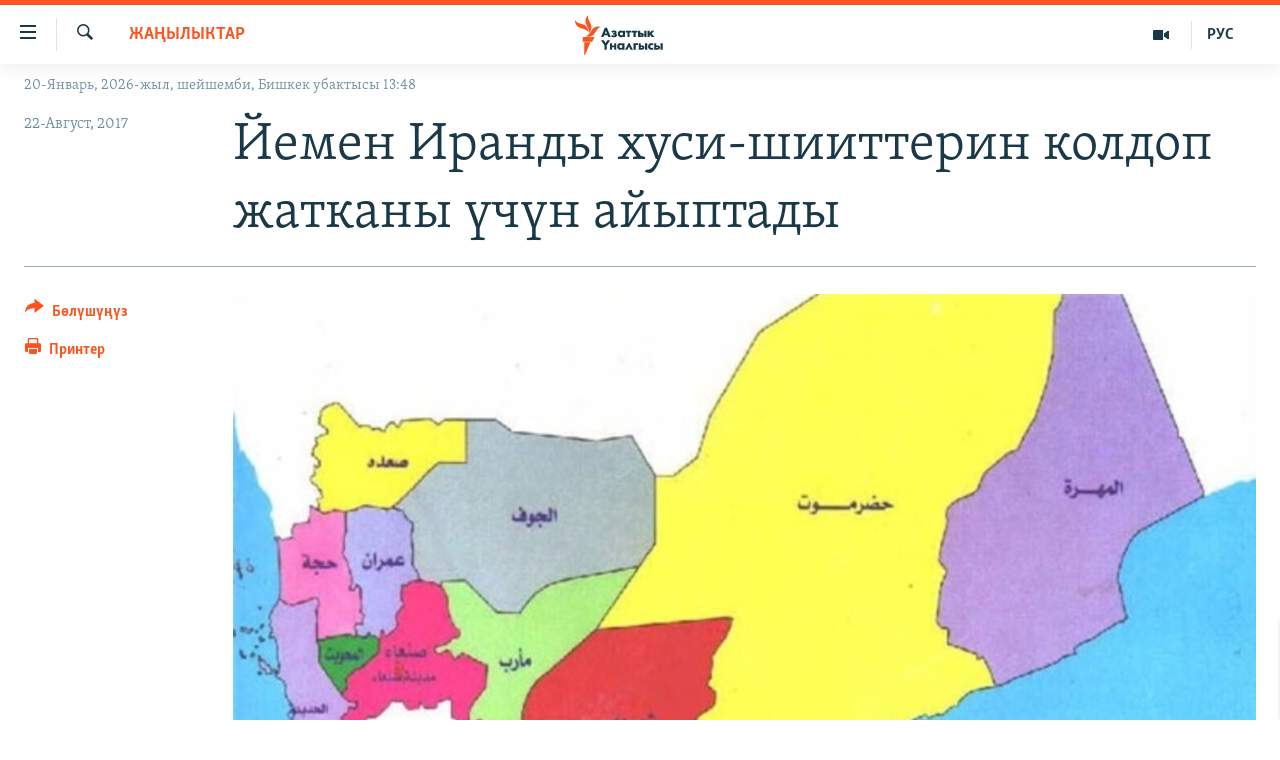

--- FILE ---
content_type: text/html; charset=utf-8
request_url: https://www.azattyk.org/a/28690012.html
body_size: 19173
content:

<!DOCTYPE html>
<html lang="ky" dir="ltr" class="no-js">
<head>
        <link rel="stylesheet" href="/Content/responsive/RFE/ky-KG/RFE-ky-KG.css?&amp;av=0.0.0.0&amp;cb=370">
<script src="https://tags.azattyk.org/rferl-pangea/prod/utag.sync.js"></script><script type='text/javascript' src='https://www.youtube.com/iframe_api' async></script>            <link rel="manifest" href="/manifest.json">
    <script type="text/javascript">
        //a general 'js' detection, must be on top level in <head>, due to CSS performance
        document.documentElement.className = "js";
        var cacheBuster = "370";
        var appBaseUrl = "/";
        var imgEnhancerBreakpoints = [0, 144, 256, 408, 650, 1023, 1597];
        var isLoggingEnabled = false;
        var isPreviewPage = false;
        var isLivePreviewPage = false;

        if (!isPreviewPage) {
            window.RFE = window.RFE || {};
            window.RFE.cacheEnabledByParam = window.location.href.indexOf('nocache=1') === -1;

            const url = new URL(window.location.href);
            const params = new URLSearchParams(url.search);

            // Remove the 'nocache' parameter
            params.delete('nocache');

            // Update the URL without the 'nocache' parameter
            url.search = params.toString();
            window.history.replaceState(null, '', url.toString());
        } else {
            window.addEventListener('load', function() {
                const links = window.document.links;
                for (let i = 0; i < links.length; i++) {
                    links[i].href = '#';
                    links[i].target = '_self';
                }
             })
        }

var pwaEnabled = false;        var swCacheDisabled;
    </script>
    <meta charset="utf-8" />

            <title>&#x419;&#x435;&#x43C;&#x435;&#x43D; &#x418;&#x440;&#x430;&#x43D;&#x434;&#x44B; &#x445;&#x443;&#x441;&#x438;-&#x448;&#x438;&#x438;&#x442;&#x442;&#x435;&#x440;&#x438;&#x43D; &#x43A;&#x43E;&#x43B;&#x434;&#x43E;&#x43F; &#x436;&#x430;&#x442;&#x43A;&#x430;&#x43D;&#x44B; &#x4AF;&#x447;&#x4AF;&#x43D; &#x430;&#x439;&#x44B;&#x43F;&#x442;&#x430;&#x434;&#x44B;</title>
            <meta name="description" content="&#x419;&#x435;&#x43C;&#x435;&#x43D;&#x434;&#x438;&#x43D; &#x442;&#x44B;&#x448;&#x43A;&#x44B; &#x438;&#x448;&#x442;&#x435;&#x440; &#x43C;&#x438;&#x43D;&#x438;&#x441;&#x442;&#x440;&#x438; &#x410;&#x431;&#x434;&#x443;&#x43B;&#x43C;&#x430;&#x43B;&#x438;&#x43A; &#x430;&#x43B;-&#x41C;&#x435;&#x445;&#x43B;&#x430;&#x444;&#x438; &#x418;&#x440;&#x430;&#x43D;&#x434;&#x44B; &#x4E9;&#x43B;&#x43A;&#x4E9;&#x434;&#x4E9;&#x433;&#x4AF; &#x436;&#x430;&#x440;&#x430;&#x43D;&#x434;&#x44B;&#x43A; &#x441;&#x43E;&#x433;&#x443;&#x448;&#x442;&#x443;&#x43D; &#x443;&#x43B;&#x430;&#x43D;&#x44B;&#x448;&#x44B;&#x43D;&#x430; &#x4E9;&#x431;&#x4E9;&#x43B;&#x433;&#x4E9; &#x442;&#x4AF;&#x437;&#x4AF;&#x43F;, &#x445;&#x443;&#x441;&#x438;-&#x448;&#x438;&#x438;&#x442;&#x442;&#x435;&#x440;&#x438;&#x43D; &#x43A;&#x43E;&#x43B;&#x434;&#x43E;&#x43F; &#x436;&#x430;&#x442;&#x43A;&#x430;&#x43D;&#x44B; &#x4AF;&#x447;&#x4AF;&#x43D; &#x430;&#x439;&#x44B;&#x43F;&#x442;&#x430;&#x434;&#x44B;. &#x41D;&#x44C;&#x44E;-&#x419;&#x43E;&#x440;&#x43A;&#x442;&#x43E;&#x433;&#x443; &#x423;&#x43B;&#x443;&#x442;&#x442;&#x430;&#x440; &#x423;&#x44E;&#x43C;&#x443;&#x43D;&#x443;&#x43D; &#x43A;&#x435;&#x4A3;&#x441;&#x435;&#x441;&#x438;&#x43D;&#x434;&#x435; &#x4E9;&#x442;&#x43A;&#x4E9;&#x440;&#x4AF;&#x43F; &#x436;&#x430;&#x442;&#x43A;&#x430;&#x43D; &#x43C;&#x430;&#x430;&#x43B;&#x44B;&#x43C;&#x430;&#x442; &#x436;&#x44B;&#x439;&#x44B;&#x43D;&#x434;&#x430; &#x430;&#x43D;&#x434;&#x430;&#x43D; &#x436;&#x443;&#x440;&#x43D;&#x430;&#x43B;&#x438;&#x441;&#x442;&#x442;&#x435;&#x440; &quot;&#x422;&#x435;&#x433;&#x435;&#x440;&#x430;&#x43D; &#x43C;&#x430;&#x441;&#x435;&#x43B;&#x435;&#x43D;&#x438;&#x43D; &#x447;&#x435;&#x447;&#x438;&#x43B;&#x438;&#x448;&#x438;&#x43D;&#x435; &#x4E9;&#x437; &#x441;&#x430;&#x43B;&#x44B;&#x43C;&#x44B;&#x43D; &#x43A;&#x43E;&#x448;&#x43E;..." />
                <meta name="keywords" content="Жаңылыктар" />
    <meta name="viewport" content="width=device-width, initial-scale=1.0" />


    <meta http-equiv="X-UA-Compatible" content="IE=edge" />

<meta name="robots" content="max-image-preview:large"><meta property="fb:pages" content="132515023525838" /> <meta name="yandex-verification" content="9f3418917dcb252c" />

        <link href="https://www.azattyk.org/a/28690012.html" rel="canonical" />

        <meta name="apple-mobile-web-app-title" content="&#x410;&#x437;&#x430;&#x442;&#x442;&#x44B;&#x43A;" />
        <meta name="apple-mobile-web-app-status-bar-style" content="black" />
            <meta name="apple-itunes-app" content="app-id=1521472502, app-argument=//28690012.ltr" />
            <meta property="fb:admins" content="&#x424;&#x435;&#x439;&#x441;&#x431;&#x443;&#x43A;&#x442;&#x430;&#x433;&#x44B; &#x441;&#x430;&#x43D;&#x430;&#x440;&#x438;&#x43F;&#x442;&#x438;&#x43A; &#x43A;&#x4E9;&#x440;&#x441;&#x4E9;&#x442;&#x43A;&#x4AF;&#x447;:" />
<meta content="&#x419;&#x435;&#x43C;&#x435;&#x43D; &#x418;&#x440;&#x430;&#x43D;&#x434;&#x44B; &#x445;&#x443;&#x441;&#x438;-&#x448;&#x438;&#x438;&#x442;&#x442;&#x435;&#x440;&#x438;&#x43D; &#x43A;&#x43E;&#x43B;&#x434;&#x43E;&#x43F; &#x436;&#x430;&#x442;&#x43A;&#x430;&#x43D;&#x44B; &#x4AF;&#x447;&#x4AF;&#x43D; &#x430;&#x439;&#x44B;&#x43F;&#x442;&#x430;&#x434;&#x44B;" property="og:title"></meta>
<meta content="&#x419;&#x435;&#x43C;&#x435;&#x43D;&#x434;&#x438;&#x43D; &#x442;&#x44B;&#x448;&#x43A;&#x44B; &#x438;&#x448;&#x442;&#x435;&#x440; &#x43C;&#x438;&#x43D;&#x438;&#x441;&#x442;&#x440;&#x438; &#x410;&#x431;&#x434;&#x443;&#x43B;&#x43C;&#x430;&#x43B;&#x438;&#x43A; &#x430;&#x43B;-&#x41C;&#x435;&#x445;&#x43B;&#x430;&#x444;&#x438; &#x418;&#x440;&#x430;&#x43D;&#x434;&#x44B; &#x4E9;&#x43B;&#x43A;&#x4E9;&#x434;&#x4E9;&#x433;&#x4AF; &#x436;&#x430;&#x440;&#x430;&#x43D;&#x434;&#x44B;&#x43A; &#x441;&#x43E;&#x433;&#x443;&#x448;&#x442;&#x443;&#x43D; &#x443;&#x43B;&#x430;&#x43D;&#x44B;&#x448;&#x44B;&#x43D;&#x430; &#x4E9;&#x431;&#x4E9;&#x43B;&#x433;&#x4E9; &#x442;&#x4AF;&#x437;&#x4AF;&#x43F;, &#x445;&#x443;&#x441;&#x438;-&#x448;&#x438;&#x438;&#x442;&#x442;&#x435;&#x440;&#x438;&#x43D; &#x43A;&#x43E;&#x43B;&#x434;&#x43E;&#x43F; &#x436;&#x430;&#x442;&#x43A;&#x430;&#x43D;&#x44B; &#x4AF;&#x447;&#x4AF;&#x43D; &#x430;&#x439;&#x44B;&#x43F;&#x442;&#x430;&#x434;&#x44B;. &#x41D;&#x44C;&#x44E;-&#x419;&#x43E;&#x440;&#x43A;&#x442;&#x43E;&#x433;&#x443; &#x423;&#x43B;&#x443;&#x442;&#x442;&#x430;&#x440; &#x423;&#x44E;&#x43C;&#x443;&#x43D;&#x443;&#x43D; &#x43A;&#x435;&#x4A3;&#x441;&#x435;&#x441;&#x438;&#x43D;&#x434;&#x435; &#x4E9;&#x442;&#x43A;&#x4E9;&#x440;&#x4AF;&#x43F; &#x436;&#x430;&#x442;&#x43A;&#x430;&#x43D; &#x43C;&#x430;&#x430;&#x43B;&#x44B;&#x43C;&#x430;&#x442; &#x436;&#x44B;&#x439;&#x44B;&#x43D;&#x434;&#x430; &#x430;&#x43D;&#x434;&#x430;&#x43D; &#x436;&#x443;&#x440;&#x43D;&#x430;&#x43B;&#x438;&#x441;&#x442;&#x442;&#x435;&#x440; &quot;&#x422;&#x435;&#x433;&#x435;&#x440;&#x430;&#x43D; &#x43C;&#x430;&#x441;&#x435;&#x43B;&#x435;&#x43D;&#x438;&#x43D; &#x447;&#x435;&#x447;&#x438;&#x43B;&#x438;&#x448;&#x438;&#x43D;&#x435; &#x4E9;&#x437; &#x441;&#x430;&#x43B;&#x44B;&#x43C;&#x44B;&#x43D; &#x43A;&#x43E;&#x448;&#x43E;..." property="og:description"></meta>
<meta content="article" property="og:type"></meta>
<meta content="https://www.azattyk.org/a/28690012.html" property="og:url"></meta>
<meta content="&#x410;&#x437;&#x430;&#x442;&#x442;&#x44B;&#x43A; &#x3A5;&#x43D;&#x430;&#x43B;&#x433;&#x44B;&#x441;&#x44B;" property="og:site_name"></meta>
<meta content="https://www.facebook.com/Azattyk.unalgysy" property="article:publisher"></meta>
<meta content="https://gdb.rferl.org/1ff7df33-269f-4172-8ebd-baa65e4ec277_w1200_h630.jpg" property="og:image"></meta>
<meta content="1200" property="og:image:width"></meta>
<meta content="630" property="og:image:height"></meta>
<meta content="460215691922613" property="fb:app_id"></meta>
<meta content="summary_large_image" name="twitter:card"></meta>
<meta content="@Azattyk_Radiosu" name="twitter:site"></meta>
<meta content="https://gdb.rferl.org/1ff7df33-269f-4172-8ebd-baa65e4ec277_w1200_h630.jpg" name="twitter:image"></meta>
<meta content="&#x419;&#x435;&#x43C;&#x435;&#x43D; &#x418;&#x440;&#x430;&#x43D;&#x434;&#x44B; &#x445;&#x443;&#x441;&#x438;-&#x448;&#x438;&#x438;&#x442;&#x442;&#x435;&#x440;&#x438;&#x43D; &#x43A;&#x43E;&#x43B;&#x434;&#x43E;&#x43F; &#x436;&#x430;&#x442;&#x43A;&#x430;&#x43D;&#x44B; &#x4AF;&#x447;&#x4AF;&#x43D; &#x430;&#x439;&#x44B;&#x43F;&#x442;&#x430;&#x434;&#x44B;" name="twitter:title"></meta>
<meta content="&#x419;&#x435;&#x43C;&#x435;&#x43D;&#x434;&#x438;&#x43D; &#x442;&#x44B;&#x448;&#x43A;&#x44B; &#x438;&#x448;&#x442;&#x435;&#x440; &#x43C;&#x438;&#x43D;&#x438;&#x441;&#x442;&#x440;&#x438; &#x410;&#x431;&#x434;&#x443;&#x43B;&#x43C;&#x430;&#x43B;&#x438;&#x43A; &#x430;&#x43B;-&#x41C;&#x435;&#x445;&#x43B;&#x430;&#x444;&#x438; &#x418;&#x440;&#x430;&#x43D;&#x434;&#x44B; &#x4E9;&#x43B;&#x43A;&#x4E9;&#x434;&#x4E9;&#x433;&#x4AF; &#x436;&#x430;&#x440;&#x430;&#x43D;&#x434;&#x44B;&#x43A; &#x441;&#x43E;&#x433;&#x443;&#x448;&#x442;&#x443;&#x43D; &#x443;&#x43B;&#x430;&#x43D;&#x44B;&#x448;&#x44B;&#x43D;&#x430; &#x4E9;&#x431;&#x4E9;&#x43B;&#x433;&#x4E9; &#x442;&#x4AF;&#x437;&#x4AF;&#x43F;, &#x445;&#x443;&#x441;&#x438;-&#x448;&#x438;&#x438;&#x442;&#x442;&#x435;&#x440;&#x438;&#x43D; &#x43A;&#x43E;&#x43B;&#x434;&#x43E;&#x43F; &#x436;&#x430;&#x442;&#x43A;&#x430;&#x43D;&#x44B; &#x4AF;&#x447;&#x4AF;&#x43D; &#x430;&#x439;&#x44B;&#x43F;&#x442;&#x430;&#x434;&#x44B;. &#x41D;&#x44C;&#x44E;-&#x419;&#x43E;&#x440;&#x43A;&#x442;&#x43E;&#x433;&#x443; &#x423;&#x43B;&#x443;&#x442;&#x442;&#x430;&#x440; &#x423;&#x44E;&#x43C;&#x443;&#x43D;&#x443;&#x43D; &#x43A;&#x435;&#x4A3;&#x441;&#x435;&#x441;&#x438;&#x43D;&#x434;&#x435; &#x4E9;&#x442;&#x43A;&#x4E9;&#x440;&#x4AF;&#x43F; &#x436;&#x430;&#x442;&#x43A;&#x430;&#x43D; &#x43C;&#x430;&#x430;&#x43B;&#x44B;&#x43C;&#x430;&#x442; &#x436;&#x44B;&#x439;&#x44B;&#x43D;&#x434;&#x430; &#x430;&#x43D;&#x434;&#x430;&#x43D; &#x436;&#x443;&#x440;&#x43D;&#x430;&#x43B;&#x438;&#x441;&#x442;&#x442;&#x435;&#x440; &quot;&#x422;&#x435;&#x433;&#x435;&#x440;&#x430;&#x43D; &#x43C;&#x430;&#x441;&#x435;&#x43B;&#x435;&#x43D;&#x438;&#x43D; &#x447;&#x435;&#x447;&#x438;&#x43B;&#x438;&#x448;&#x438;&#x43D;&#x435; &#x4E9;&#x437; &#x441;&#x430;&#x43B;&#x44B;&#x43C;&#x44B;&#x43D; &#x43A;&#x43E;&#x448;&#x43E;..." name="twitter:description"></meta>
                    <link rel="amphtml" href="https://www.azattyk.org/amp/28690012.html" />
<script type="application/ld+json">{"articleSection":"Жаңылыктар","isAccessibleForFree":true,"headline":"Йемен Иранды хуси-шииттерин колдоп жатканы үчүн айыптады","inLanguage":"ky-KG","keywords":"Жаңылыктар","author":{"@type":"Person","name":"ЭЕ/АҮ"},"datePublished":"2017-08-22 08:25:27Z","dateModified":"2017-08-22 09:03:27Z","publisher":{"logo":{"width":512,"height":220,"@type":"ImageObject","url":"https://www.azattyk.org/Content/responsive/RFE/ky-KG/img/logo.png"},"@type":"NewsMediaOrganization","url":"https://www.azattyk.org","sameAs":["https://www.facebook.com/azattyk.org","https://twitter.com/Azattyk_Radiosu","https://www.youtube.com/user/AzattykUnalgysy","https://telegram.me/Azattyk_radiosu","https://soundcloud.com/azattyk-audio","https://www.instagram.com/azattyk.kg/","https://www.whatsapp.com/channel/0029VaEfXksHbFV2MNnL1I3E","https://www.whatsapp.com/channel/0029VaEfXksHbFV2MNnL1I3E"],"name":"Азаттык Үналгысы | Кыргызстан: видео, фото, кабарлар","alternateName":""},"@context":"https://schema.org","@type":"NewsArticle","mainEntityOfPage":"https://www.azattyk.org/a/28690012.html","url":"https://www.azattyk.org/a/28690012.html","description":"Йемендин тышкы иштер министри Абдулмалик ал-Мехлафи Иранды өлкөдөгү жарандык согуштун уланышына өбөлгө түзүп, хуси-шииттерин колдоп жатканы үчүн айыптады. Нью-Йорктогу Улуттар Уюмунун кеңсесинде өткөрүп жаткан маалымат жыйында андан журналисттер \u0022Тегеран маселенин чечилишине өз салымын кошо...","image":{"width":1080,"height":608,"@type":"ImageObject","url":"https://gdb.rferl.org/1ff7df33-269f-4172-8ebd-baa65e4ec277_w1080_h608.jpg"},"name":"Йемен Иранды хуси-шииттерин колдоп жатканы үчүн айыптады"}</script>
    <script src="/Scripts/responsive/infographics.bundle.min.js?&amp;av=0.0.0.0&amp;cb=370"></script>
        <script src="/Scripts/responsive/dollardom.min.js?&amp;av=0.0.0.0&amp;cb=370"></script>
        <script src="/Scripts/responsive/modules/commons.js?&amp;av=0.0.0.0&amp;cb=370"></script>
        <script src="/Scripts/responsive/modules/app_code.js?&amp;av=0.0.0.0&amp;cb=370"></script>

        <link rel="icon" type="image/svg+xml" href="/Content/responsive/RFE/img/webApp/favicon.svg" />
        <link rel="alternate icon" href="/Content/responsive/RFE/img/webApp/favicon.ico" />
            <link rel="mask-icon" color="#ea6903" href="/Content/responsive/RFE/img/webApp/favicon_safari.svg" />
        <link rel="apple-touch-icon" sizes="152x152" href="/Content/responsive/RFE/img/webApp/ico-152x152.png" />
        <link rel="apple-touch-icon" sizes="144x144" href="/Content/responsive/RFE/img/webApp/ico-144x144.png" />
        <link rel="apple-touch-icon" sizes="114x114" href="/Content/responsive/RFE/img/webApp/ico-114x114.png" />
        <link rel="apple-touch-icon" sizes="72x72" href="/Content/responsive/RFE/img/webApp/ico-72x72.png" />
        <link rel="apple-touch-icon-precomposed" href="/Content/responsive/RFE/img/webApp/ico-57x57.png" />
        <link rel="icon" sizes="192x192" href="/Content/responsive/RFE/img/webApp/ico-192x192.png" />
        <link rel="icon" sizes="128x128" href="/Content/responsive/RFE/img/webApp/ico-128x128.png" />
        <meta name="msapplication-TileColor" content="#ffffff" />
        <meta name="msapplication-TileImage" content="/Content/responsive/RFE/img/webApp/ico-144x144.png" />
                <link rel="preload" href="/Content/responsive/fonts/Skolar-Lt_Cyrl_v2.4.woff" type="font/woff" as="font" crossorigin="anonymous" />
    <link rel="alternate" type="application/rss+xml" title="RFE/RL - Top Stories [RSS]" href="/api/" />
    <link rel="sitemap" type="application/rss+xml" href="/sitemap.xml" />
    
    



</head>
<body class=" nav-no-loaded cc_theme pg-article print-lay-article js-category-to-nav nojs-images date-time-enabled">
        <script type="text/javascript" >
            var analyticsData = {url:"https://www.azattyk.org/a/28690012.html",property_id:"419",article_uid:"28690012",page_title:"Йемен Иранды хуси-шииттерин колдоп жатканы үчүн айыптады",page_type:"article",content_type:"article",subcontent_type:"article",last_modified:"2017-08-22 09:03:27Z",pub_datetime:"2017-08-22 08:25:27Z",pub_year:"2017",pub_month:"08",pub_day:"22",pub_hour:"08",pub_weekday:"Tuesday",section:"жаңылыктар",english_section:"ky-news",byline:"",categories:"ky-news",domain:"www.azattyk.org",language:"Kyrgyz",language_service:"RFERL Kyrgyz",platform:"web",copied:"no",copied_article:"",copied_title:"",runs_js:"Yes",cms_release:"8.44.0.0.370",enviro_type:"prod",slug:"",entity:"RFE",short_language_service:"KYR",platform_short:"W",page_name:"Йемен Иранды хуси-шииттерин колдоп жатканы үчүн айыптады"};
        </script>
<noscript><iframe src="https://www.googletagmanager.com/ns.html?id=GTM-WXZBPZ" height="0" width="0" style="display:none;visibility:hidden"></iframe></noscript>        <script type="text/javascript" data-cookiecategory="analytics">
            var gtmEventObject = Object.assign({}, analyticsData, {event: 'page_meta_ready'});window.dataLayer = window.dataLayer || [];window.dataLayer.push(gtmEventObject);
            if (top.location === self.location) { //if not inside of an IFrame
                 var renderGtm = "true";
                 if (renderGtm === "true") {
            (function(w,d,s,l,i){w[l]=w[l]||[];w[l].push({'gtm.start':new Date().getTime(),event:'gtm.js'});var f=d.getElementsByTagName(s)[0],j=d.createElement(s),dl=l!='dataLayer'?'&l='+l:'';j.async=true;j.src='//www.googletagmanager.com/gtm.js?id='+i+dl;f.parentNode.insertBefore(j,f);})(window,document,'script','dataLayer','GTM-WXZBPZ');
                 }
            }
        </script>
        <!--Analytics tag js version start-->
            <script type="text/javascript" data-cookiecategory="analytics">
                var utag_data = Object.assign({}, analyticsData, {});
if(typeof(TealiumTagFrom)==='function' && typeof(TealiumTagSearchKeyword)==='function') {
var utag_from=TealiumTagFrom();var utag_searchKeyword=TealiumTagSearchKeyword();
if(utag_searchKeyword!=null && utag_searchKeyword!=='' && utag_data["search_keyword"]==null) utag_data["search_keyword"]=utag_searchKeyword;if(utag_from!=null && utag_from!=='') utag_data["from"]=TealiumTagFrom();}
                if(window.top!== window.self&&utag_data.page_type==="snippet"){utag_data.page_type = 'iframe';}
                try{if(window.top!==window.self&&window.self.location.hostname===window.top.location.hostname){utag_data.platform = 'self-embed';utag_data.platform_short = 'se';}}catch(e){if(window.top!==window.self&&window.self.location.search.includes("platformType=self-embed")){utag_data.platform = 'cross-promo';utag_data.platform_short = 'cp';}}
                (function(a,b,c,d){    a="https://tags.azattyk.org/rferl-pangea/prod/utag.js";    b=document;c="script";d=b.createElement(c);d.src=a;d.type="text/java"+c;d.async=true;    a=b.getElementsByTagName(c)[0];a.parentNode.insertBefore(d,a);    })();
            </script>
        <!--Analytics tag js version end-->
<!-- Analytics tag management NoScript -->
<noscript>
<img style="position: absolute; border: none;" src="https://ssc.azattyk.org/b/ss/bbgprod,bbgentityrferl/1/G.4--NS/659610346?pageName=rfe%3akyr%3aw%3aarticle%3a%d0%99%d0%b5%d0%bc%d0%b5%d0%bd%20%d0%98%d1%80%d0%b0%d0%bd%d0%b4%d1%8b%20%d1%85%d1%83%d1%81%d0%b8-%d1%88%d0%b8%d0%b8%d1%82%d1%82%d0%b5%d1%80%d0%b8%d0%bd%20%d0%ba%d0%be%d0%bb%d0%b4%d0%be%d0%bf%20%d0%b6%d0%b0%d1%82%d0%ba%d0%b0%d0%bd%d1%8b%20%d2%af%d1%87%d2%af%d0%bd%20%d0%b0%d0%b9%d1%8b%d0%bf%d1%82%d0%b0%d0%b4%d1%8b&amp;c6=%d0%99%d0%b5%d0%bc%d0%b5%d0%bd%20%d0%98%d1%80%d0%b0%d0%bd%d0%b4%d1%8b%20%d1%85%d1%83%d1%81%d0%b8-%d1%88%d0%b8%d0%b8%d1%82%d1%82%d0%b5%d1%80%d0%b8%d0%bd%20%d0%ba%d0%be%d0%bb%d0%b4%d0%be%d0%bf%20%d0%b6%d0%b0%d1%82%d0%ba%d0%b0%d0%bd%d1%8b%20%d2%af%d1%87%d2%af%d0%bd%20%d0%b0%d0%b9%d1%8b%d0%bf%d1%82%d0%b0%d0%b4%d1%8b&amp;v36=8.44.0.0.370&amp;v6=D=c6&amp;g=https%3a%2f%2fwww.azattyk.org%2fa%2f28690012.html&amp;c1=D=g&amp;v1=D=g&amp;events=event1,event52&amp;c16=rferl%20kyrgyz&amp;v16=D=c16&amp;c5=ky-news&amp;v5=D=c5&amp;ch=%d0%96%d0%b0%d2%a3%d1%8b%d0%bb%d1%8b%d0%ba%d1%82%d0%b0%d1%80&amp;c15=kyrgyz&amp;v15=D=c15&amp;c4=article&amp;v4=D=c4&amp;c14=28690012&amp;v14=D=c14&amp;v20=no&amp;c17=web&amp;v17=D=c17&amp;mcorgid=518abc7455e462b97f000101%40adobeorg&amp;server=www.azattyk.org&amp;pageType=D=c4&amp;ns=bbg&amp;v29=D=server&amp;v25=rfe&amp;v30=419&amp;v105=D=User-Agent " alt="analytics" width="1" height="1" /></noscript>
<!-- End of Analytics tag management NoScript -->


        <!--*** Accessibility links - For ScreenReaders only ***-->
        <section>
            <div class="sr-only">
                <h2>&#x41B;&#x438;&#x43D;&#x43A;&#x442;&#x435;&#x440; </h2>
                <ul>
                    <li><a href="#content" data-disable-smooth-scroll="1">&#x41C;&#x430;&#x437;&#x43C;&#x443;&#x43D;&#x433;&#x430; &#x4E9;&#x442;&#x4AF;&#x4A3;&#x4AF;&#x437;</a></li>
                    <li><a href="#navigation" data-disable-smooth-scroll="1">&#x41D;&#x430;&#x432;&#x438;&#x433;&#x430;&#x446;&#x438;&#x44F;&#x433;&#x430; &#x4E9;&#x442;&#x4AF;&#x4A3;&#x4AF;&#x437;</a></li>
                    <li><a href="#txtHeaderSearch" data-disable-smooth-scroll="1">&#x418;&#x437;&#x434;&#x4E9;&#x4E9;&#x433;&#x4E9; &#x441;&#x430;&#x43B;&#x44B;&#x4A3;&#x44B;&#x437;</a></li>
                </ul>
            </div>
        </section>
    




<div dir="ltr">
    <div id="page">
            <aside>

<div class="c-lightbox overlay-modal">
    <div class="c-lightbox__intro">
        <h2 class="c-lightbox__intro-title"></h2>
        <button class="btn btn--rounded c-lightbox__btn c-lightbox__intro-next" title="&#x410;&#x43B;&#x434;&#x44B;&#x433;&#x430;">
            <span class="ico ico--rounded ico-chevron-forward"></span>
            <span class="sr-only">&#x410;&#x43B;&#x434;&#x44B;&#x433;&#x430;</span>
        </button>
    </div>
    <div class="c-lightbox__nav">
        <button class="btn btn--rounded c-lightbox__btn c-lightbox__btn--close" title="&#x416;&#x430;&#x431;&#x443;&#x443;">
            <span class="ico ico--rounded ico-close"></span>
            <span class="sr-only">&#x416;&#x430;&#x431;&#x443;&#x443;</span>
        </button>
        <button class="btn btn--rounded c-lightbox__btn c-lightbox__btn--prev" title="&#x410;&#x440;&#x442;&#x43A;&#x430;">
            <span class="ico ico--rounded ico-chevron-backward"></span>
            <span class="sr-only">&#x410;&#x440;&#x442;&#x43A;&#x430;</span>
        </button>
        <button class="btn btn--rounded c-lightbox__btn c-lightbox__btn--next" title="&#x410;&#x43B;&#x434;&#x44B;&#x433;&#x430;">
            <span class="ico ico--rounded ico-chevron-forward"></span>
            <span class="sr-only">&#x410;&#x43B;&#x434;&#x44B;&#x433;&#x430;</span>
        </button>
    </div>
    <div class="c-lightbox__content-wrap">
        <figure class="c-lightbox__content">
            <span class="c-spinner c-spinner--lightbox">
                <img src="/Content/responsive/img/player-spinner.png"
                     alt="please wait"
                     title="please wait" />
            </span>
            <div class="c-lightbox__img">
                <div class="thumb">
                    <img src="" alt="" />
                </div>
            </div>
            <figcaption>
                <div class="c-lightbox__info c-lightbox__info--foot">
                    <span class="c-lightbox__counter"></span>
                    <span class="caption c-lightbox__caption"></span>
                </div>
            </figcaption>
        </figure>
    </div>
    <div class="hidden">
        <div class="content-advisory__box content-advisory__box--lightbox">
            <span class="content-advisory__box-text">&#x421;&#x4AF;&#x440;&#x4E9;&#x442; &#x430;&#x439;&#x440;&#x44B;&#x43C; &#x43E;&#x43A;&#x443;&#x440;&#x43C;&#x430;&#x43D;&#x434;&#x430;&#x440; &#x4AF;&#x447;&#x4AF;&#x43D; &#x4AF;&#x440;&#x4E9;&#x439; &#x443;&#x447;&#x443;&#x440;&#x433;&#x430;&#x43D; &#x43C;&#x430;&#x430;&#x43D;&#x430;&#x439; &#x436;&#x430;&#x440;&#x430;&#x442;&#x44B;&#x448;&#x44B; &#x43C;&#x4AF;&#x43C;&#x43A;&#x4AF;&#x43D;</span>
            <button class="btn btn--transparent content-advisory__box-btn m-t-md" value="text" type="button">
                <span class="btn__text">
                    &#x431;&#x430;&#x441;&#x44B;&#x43F; &#x43A;&#x4E9;&#x440;&#x4AF;&#x4A3;&#x4AF;&#x437;
                </span>
            </button>
        </div>
    </div>
</div>

<div class="print-dialogue">
    <div class="container">
        <h3 class="print-dialogue__title section-head">&#x41F;&#x440;&#x438;&#x43D;&#x442;&#x435;&#x440;&#x434;&#x435;&#x43D; &#x447;&#x44B;&#x433;&#x430;&#x440;&#x443;&#x443;:</h3>
        <div class="print-dialogue__opts">
            <ul class="print-dialogue__opt-group">
                <li class="form__group form__group--checkbox">
                    <input class="form__check " id="checkboxImages" name="checkboxImages" type="checkbox" checked="checked" />
                    <label for="checkboxImages" class="form__label m-t-md">&#x421;&#x4AF;&#x440;&#x4E9;&#x442;&#x442;&#x4E9;&#x440;</label>
                </li>
                <li class="form__group form__group--checkbox">
                    <input class="form__check " id="checkboxMultimedia" name="checkboxMultimedia" type="checkbox" checked="checked" />
                    <label for="checkboxMultimedia" class="form__label m-t-md">Multimedia</label>
                </li>
            </ul>
            <ul class="print-dialogue__opt-group">
                <li class="form__group form__group--checkbox">
                    <input class="form__check " id="checkboxEmbedded" name="checkboxEmbedded" type="checkbox" checked="checked" />
                    <label for="checkboxEmbedded" class="form__label m-t-md">&#x422;&#x438;&#x440;&#x43A;&#x435;&#x43B;&#x433;&#x435;&#x43D; &#x43C;&#x430;&#x437;&#x43C;&#x443;&#x43D;</label>
                </li>
                <li class="hidden">
                    <input class="form__check " id="checkboxComments" name="checkboxComments" type="checkbox" />
                    <label for="checkboxComments" class="form__label m-t-md">&#x41A;&#x43E;&#x43C;&#x43C;&#x435;&#x43D;&#x442;&#x430;&#x440;&#x438;&#x439;&#x43B;&#x435;&#x440;</label>
                </li>
            </ul>
        </div>
        <div class="print-dialogue__buttons">
            <button class="btn  btn--secondary close-button" type="button" title="&#x411;&#x430;&#x448; &#x442;&#x430;&#x440;&#x442;&#x443;&#x443;">
                <span class="btn__text ">&#x411;&#x430;&#x448; &#x442;&#x430;&#x440;&#x442;&#x443;&#x443;</span>
            </button>
            <button class="btn  btn-cust-print m-l-sm" type="button" title="&#x41F;&#x440;&#x438;&#x43D;&#x442;&#x435;&#x440;">
                <span class="btn__text ">&#x41F;&#x440;&#x438;&#x43D;&#x442;&#x435;&#x440;</span>
            </button>
        </div>
    </div>
</div>                
<div class="ctc-message pos-fix">
    <div class="ctc-message__inner">&#x428;&#x438;&#x43B;&#x442;&#x435;&#x43C;&#x435; &#x43A;&#x4E9;&#x447;&#x4AF;&#x440;&#x4AF;&#x43B;&#x434;&#x4AF;</div>
</div>
            </aside>

<div class="hdr-20 hdr-20--big">
    <div class="hdr-20__inner">
        <div class="hdr-20__max pos-rel">
            <div class="hdr-20__side hdr-20__side--primary d-flex">
                <label data-for="main-menu-ctrl" data-switcher-trigger="true" data-switch-target="main-menu-ctrl" class="burger hdr-trigger pos-rel trans-trigger" data-trans-evt="click" data-trans-id="menu">
                    <span class="ico ico-close hdr-trigger__ico hdr-trigger__ico--close burger__ico burger__ico--close"></span>
                    <span class="ico ico-menu hdr-trigger__ico hdr-trigger__ico--open burger__ico burger__ico--open"></span>
                </label>
                <div class="menu-pnl pos-fix trans-target" data-switch-target="main-menu-ctrl" data-trans-id="menu">
                    <div class="menu-pnl__inner">
                        <nav class="main-nav menu-pnl__item menu-pnl__item--first">
                            <ul class="main-nav__list accordeon" data-analytics-tales="false" data-promo-name="link" data-location-name="nav,secnav">
                                

        <li class="main-nav__item">
            <a class="main-nav__item-name main-nav__item-name--link" href="/news" title="&#x416;&#x430;&#x4A3;&#x44B;&#x43B;&#x44B;&#x43A;&#x442;&#x430;&#x440;" data-item-name="ky-news" >&#x416;&#x430;&#x4A3;&#x44B;&#x43B;&#x44B;&#x43A;&#x442;&#x430;&#x440;</a>
        </li>

        <li class="main-nav__item accordeon__item" data-switch-target="menu-item-960">
            <label class="main-nav__item-name main-nav__item-name--label accordeon__control-label" data-switcher-trigger="true" data-for="menu-item-960">
                &#x41A;&#x44B;&#x440;&#x433;&#x44B;&#x437;&#x441;&#x442;&#x430;&#x43D;
                <span class="ico ico-chevron-down main-nav__chev"></span>
            </label>
            <div class="main-nav__sub-list">
                
    <a class="main-nav__item-name main-nav__item-name--link main-nav__item-name--sub" href="/Kyrgyzstan" title="&#x41A;&#x44B;&#x440;&#x433;&#x44B;&#x437;&#x441;&#x442;&#x430;&#x43D;" data-item-name="kyrgyzstan" >&#x41A;&#x44B;&#x440;&#x433;&#x44B;&#x437;&#x441;&#x442;&#x430;&#x43D;</a>

    <a class="main-nav__item-name main-nav__item-name--link main-nav__item-name--sub" href="/politics" title="&#x421;&#x430;&#x44F;&#x441;&#x430;&#x442;" data-item-name="saiasat" >&#x421;&#x430;&#x44F;&#x441;&#x430;&#x442;</a>

    <a class="main-nav__item-name main-nav__item-name--link main-nav__item-name--sub" href="/economics" title="&#x42D;&#x43A;&#x43E;&#x43D;&#x43E;&#x43C;&#x438;&#x43A;&#x430;" data-item-name="ky-economy" >&#x42D;&#x43A;&#x43E;&#x43D;&#x43E;&#x43C;&#x438;&#x43A;&#x430;</a>

    <a class="main-nav__item-name main-nav__item-name--link main-nav__item-name--sub" href="/culture" title="&#x43C;&#x430;&#x434;&#x430;&#x43D;&#x438;&#x44F;&#x442;" data-item-name="ky-culture" >&#x43C;&#x430;&#x434;&#x430;&#x43D;&#x438;&#x44F;&#x442;</a>

            </div>
        </li>

        <li class="main-nav__item accordeon__item" data-switch-target="menu-item-1030">
            <label class="main-nav__item-name main-nav__item-name--label accordeon__control-label" data-switcher-trigger="true" data-for="menu-item-1030">
                &#x414;&#x4AF;&#x439;&#x43D;&#x4E9;
                <span class="ico ico-chevron-down main-nav__chev"></span>
            </label>
            <div class="main-nav__sub-list">
                
    <a class="main-nav__item-name main-nav__item-name--link main-nav__item-name--sub" href="/world" title="&#x414;&#x4AF;&#x439;&#x43D;&#x4E9;" data-item-name="ky-world" >&#x414;&#x4AF;&#x439;&#x43D;&#x4E9;</a>

    <a class="main-nav__item-name main-nav__item-name--link main-nav__item-name--sub" href="/central-asia" title="&#x411;&#x43E;&#x440;&#x431;&#x43E;&#x440; &#x410;&#x437;&#x438;&#x44F;" data-item-name="ky-central_asia" >&#x411;&#x43E;&#x440;&#x431;&#x43E;&#x440; &#x410;&#x437;&#x438;&#x44F;</a>

            </div>
        </li>

        <li class="main-nav__item">
            <a class="main-nav__item-name main-nav__item-name--link" href="/p/8776.html" title="&#x423;&#x43A;&#x440;&#x430;&#x438;&#x43D;&#x430;" data-item-name="war-in-ukraine" >&#x423;&#x43A;&#x440;&#x430;&#x438;&#x43D;&#x430;</a>
        </li>

        <li class="main-nav__item">
            <a class="main-nav__item-name main-nav__item-name--link" href="/investigation" title="&#x410;&#x442;&#x430;&#x439;&#x44B;&#x43D; &#x438;&#x43B;&#x438;&#x43A;&#x442;&#x4E9;&#x4E9;" data-item-name="ky-special-investiagiton" >&#x410;&#x442;&#x430;&#x439;&#x44B;&#x43D; &#x438;&#x43B;&#x438;&#x43A;&#x442;&#x4E9;&#x4E9;</a>
        </li>

        <li class="main-nav__item accordeon__item" data-switch-target="menu-item-2922">
            <label class="main-nav__item-name main-nav__item-name--label accordeon__control-label" data-switcher-trigger="true" data-for="menu-item-2922">
                &#x422;&#x412; &#x43F;&#x440;&#x43E;&#x433;&#x440;&#x430;&#x43C;&#x43C;&#x430;&#x43B;&#x430;&#x440;
                <span class="ico ico-chevron-down main-nav__chev"></span>
            </label>
            <div class="main-nav__sub-list">
                
    <a class="main-nav__item-name main-nav__item-name--link main-nav__item-name--sub" href="/z/17386" title="&#x411;&#x4AF;&#x433;&#x4AF;&#x43D; &#x410;&#x437;&#x430;&#x442;&#x442;&#x44B;&#x43A;&#x442;&#x430;" data-item-name="world-news" >&#x411;&#x4AF;&#x433;&#x4AF;&#x43D; &#x410;&#x437;&#x430;&#x442;&#x442;&#x44B;&#x43A;&#x442;&#x430;</a>

    <a class="main-nav__item-name main-nav__item-name--link main-nav__item-name--sub" href="/ExpertterTV" title="&#x42D;&#x43A;&#x441;&#x43F;&#x435;&#x440;&#x442;&#x442;&#x435;&#x440; &#x442;&#x430;&#x43B;&#x434;&#x430;&#x439;&#x442;" data-item-name="experts_analyze" >&#x42D;&#x43A;&#x441;&#x43F;&#x435;&#x440;&#x442;&#x442;&#x435;&#x440; &#x442;&#x430;&#x43B;&#x434;&#x430;&#x439;&#x442;</a>

    <a class="main-nav__item-name main-nav__item-name--link main-nav__item-name--sub" href="/DuinoTV" title="&#x411;&#x438;&#x437; &#x436;&#x430;&#x43D;&#x430; &#x434;&#x4AF;&#x439;&#x43D;&#x4E9;" data-item-name="world-and-us-tv" >&#x411;&#x438;&#x437; &#x436;&#x430;&#x43D;&#x430; &#x434;&#x4AF;&#x439;&#x43D;&#x4E9;</a>

    <a class="main-nav__item-name main-nav__item-name--link main-nav__item-name--sub" href="/DanisteTV" title="&#x414;&#x430;&#x43D;&#x438;&#x441;&#x442;&#x435;" data-item-name="daniste" >&#x414;&#x430;&#x43D;&#x438;&#x441;&#x442;&#x435;</a>

    <a class="main-nav__item-name main-nav__item-name--link main-nav__item-name--sub" href="/EjeSingdiTV" title="&#x42D;&#x436;&#x435;-&#x441;&#x438;&#x4A3;&#x434;&#x438;&#x43B;&#x435;&#x440;" data-item-name="sisterhood" >&#x42D;&#x436;&#x435;-&#x441;&#x438;&#x4A3;&#x434;&#x438;&#x43B;&#x435;&#x440;</a>

    <a class="main-nav__item-name main-nav__item-name--link main-nav__item-name--sub" href="/PlusTV" title="&#x410;&#x437;&#x430;&#x442;&#x442;&#x44B;&#x43A;&#x2B;" data-item-name="Azattyk_plus_TV" >&#x410;&#x437;&#x430;&#x442;&#x442;&#x44B;&#x43A;&#x2B;</a>

    <a class="main-nav__item-name main-nav__item-name--link main-nav__item-name--sub" href="/YngaisyzTV" title="&#x42B;&#x4A3;&#x433;&#x430;&#x439;&#x441;&#x44B;&#x437; &#x441;&#x443;&#x440;&#x43E;&#x43E;&#x43B;&#x43E;&#x440;" data-item-name="Inconvenient__Questions_tv" >&#x42B;&#x4A3;&#x433;&#x430;&#x439;&#x441;&#x44B;&#x437; &#x441;&#x443;&#x440;&#x43E;&#x43E;&#x43B;&#x43E;&#x440;</a>

            </div>
        </li>

        <li class="main-nav__item">
            <a class="main-nav__item-name main-nav__item-name--link" href="/p/7880.html" title="&#x41F;&#x43E;&#x434;&#x43A;&#x430;&#x441;&#x442;" data-item-name="azattyk-podcast" >&#x41F;&#x43E;&#x434;&#x43A;&#x430;&#x441;&#x442;</a>
        </li>

        <li class="main-nav__item">
            <a class="main-nav__item-name main-nav__item-name--link" href="/opinions" title="&#x4E8;&#x437;&#x433;&#x4E9;&#x447;&#x4E9; &#x43F;&#x438;&#x43A;&#x438;&#x440;" data-item-name="blog--minsanat" >&#x4E8;&#x437;&#x433;&#x4E9;&#x447;&#x4E9; &#x43F;&#x438;&#x43A;&#x438;&#x440;</a>
        </li>



                            </ul>
                        </nav>
                        

<div class="menu-pnl__item">
        <a href="https://rus.azattyk.org" class="menu-pnl__item-link" alt="&#x420;&#x443;&#x441;&#x441;&#x43A;&#x438;&#x439;">&#x420;&#x443;&#x441;&#x441;&#x43A;&#x438;&#x439;</a>
</div>


                        
                            <div class="menu-pnl__item menu-pnl__item--social">
                                    <h5 class="menu-pnl__sub-head">&#x41E;&#x43D;&#x43B;&#x430;&#x439;&#x43D; &#x448;&#x435;&#x440;&#x438;&#x43D;&#x435;</h5>

        <a href="https://www.facebook.com/azattyk.org" title="&#x424;&#x435;&#x439;&#x441;&#x431;&#x443;&#x43A;&#x442;&#x430;&#x43D; &#x43A;&#x430;&#x440;&#x430;&#x4A3;&#x44B;&#x437;" data-analytics-text="follow_on_facebook" class="btn btn--rounded btn--social-inverted menu-pnl__btn js-social-btn btn-facebook"  target="_blank" rel="noopener">
            <span class="ico ico-facebook-alt ico--rounded"></span>
        </a>


        <a href="https://www.youtube.com/user/AzattykUnalgysy" title="&#x42E;&#x442;&#x443;&#x431;&#x434;&#x430;&#x43D; &#x43A;&#x4E9;&#x440;&#x4AF;&#x4A3;&#x4AF;&#x437;" data-analytics-text="follow_on_youtube" class="btn btn--rounded btn--social-inverted menu-pnl__btn js-social-btn btn-youtube"  target="_blank" rel="noopener">
            <span class="ico ico-youtube ico--rounded"></span>
        </a>


        <a href="https://twitter.com/Azattyk_Radiosu" title="&#x422;&#x432;&#x438;&#x442;&#x442;&#x435;&#x440;&#x434;&#x435;&#x43D; &#x43A;&#x430;&#x440;&#x430;&#x4A3;&#x44B;&#x437;" data-analytics-text="follow_on_twitter" class="btn btn--rounded btn--social-inverted menu-pnl__btn js-social-btn btn-twitter"  target="_blank" rel="noopener">
            <span class="ico ico-twitter ico--rounded"></span>
        </a>


        <a href="https://www.instagram.com/azattyk.kg/" title="&#x418;&#x43D;&#x441;&#x442;&#x430;&#x433;&#x440;&#x430;&#x43C;&#x434;&#x430;&#x43D; &#x43A;&#x4E9;&#x440;&#x4AF;&#x4A3;&#x4AF;&#x437;" data-analytics-text="follow_on_instagram" class="btn btn--rounded btn--social-inverted menu-pnl__btn js-social-btn btn-instagram"  target="_blank" rel="noopener">
            <span class="ico ico-instagram ico--rounded"></span>
        </a>


        <a href="https://telegram.me/Azattyk_radiosu" title="&#x422;&#x435;&#x43B;&#x435;&#x433;&#x440;&#x430;&#x43C;&#x434;&#x430;&#x43D; &#x43E;&#x43A;&#x443;&#x4A3;&#x443;&#x437;" data-analytics-text="follow_on_telegram" class="btn btn--rounded btn--social-inverted menu-pnl__btn js-social-btn btn-telegram"  target="_blank" rel="noopener">
            <span class="ico ico-telegram ico--rounded"></span>
        </a>


        <a href="https://news.google.com/publications/CAAqBwgKMMH4gQIwvrcX?hl=ru&amp; " title="Google News &#x430;&#x440;&#x43A;&#x44B;&#x43B;&#x443;&#x443; &#x43E;&#x43A;&#x443;&#x4A3;&#x443;&#x437;" data-analytics-text="follow_on_google_news" class="btn btn--rounded btn--social-inverted menu-pnl__btn js-social-btn btn-g-news"  target="_blank" rel="noopener">
            <span class="ico ico-google-news ico--rounded"></span>
        </a>


        <a href="https://www.whatsapp.com/channel/0029VaEfXksHbFV2MNnL1I3E" title="Follow on WhatsApp" data-analytics-text="follow_on_whatsapp" class="btn btn--rounded btn--social-inverted menu-pnl__btn js-social-btn btn-whatsapp visible-xs-inline-block visible-sm-inline-block"  target="_blank" rel="noopener">
            <span class="ico ico-whatsapp ico--rounded"></span>
        </a>


        <a href="https://www.whatsapp.com/channel/0029VaEfXksHbFV2MNnL1I3E" title="Follow on WhatsApp" data-analytics-text="follow_on_whatsapp_desktop" class="btn btn--rounded btn--social-inverted menu-pnl__btn js-social-btn btn-whatsapp visible-md-inline-block visible-lg-inline-block"  target="_blank" rel="noopener">
            <span class="ico ico-whatsapp ico--rounded"></span>
        </a>

                            </div>
                            <div class="menu-pnl__item">
                                <a href="/navigation/allsites" class="menu-pnl__item-link">
                                    <span class="ico ico-languages "></span>
                                    &#x42D;&#x415;/&#x410;&#x420;&#x43D;&#x443;&#x43D; &#x431;&#x430;&#x440;&#x434;&#x44B;&#x43A; &#x441;&#x430;&#x439;&#x442;&#x442;&#x430;&#x440;&#x44B; 
                                </a>
                            </div>
                    </div>
                </div>
                <label data-for="top-search-ctrl" data-switcher-trigger="true" data-switch-target="top-search-ctrl" class="top-srch-trigger hdr-trigger">
                    <span class="ico ico-close hdr-trigger__ico hdr-trigger__ico--close top-srch-trigger__ico top-srch-trigger__ico--close"></span>
                    <span class="ico ico-search hdr-trigger__ico hdr-trigger__ico--open top-srch-trigger__ico top-srch-trigger__ico--open"></span>
                </label>
                <div class="srch-top srch-top--in-header" data-switch-target="top-search-ctrl">
                    <div class="container">
                        
<form action="/s" class="srch-top__form srch-top__form--in-header" id="form-topSearchHeader" method="get" role="search">    <label for="txtHeaderSearch" class="sr-only">&#x418;&#x437;&#x434;&#x4E9;&#x4E9;</label>
    <input type="text" id="txtHeaderSearch" name="k" placeholder="&#x422;&#x435;&#x43A;&#x441;&#x442; &#x438;&#x437;&#x434;&#x4E9;&#x4E9;" accesskey="s" value="" class="srch-top__input analyticstag-event" onkeydown="if (event.keyCode === 13) { FireAnalyticsTagEventOnSearch('search', $dom.get('#txtHeaderSearch')[0].value) }" />
    <button title="&#x418;&#x437;&#x434;&#x4E9;&#x4E9;" type="submit" class="btn btn--top-srch analyticstag-event" onclick="FireAnalyticsTagEventOnSearch('search', $dom.get('#txtHeaderSearch')[0].value) ">
        <span class="ico ico-search"></span>
    </button>
</form>
                    </div>
                </div>
                <a href="/" class="main-logo-link">
                    <img src="/Content/responsive/RFE/ky-KG/img/logo-compact.svg" class="main-logo main-logo--comp" alt="site logo">
                        <img src="/Content/responsive/RFE/ky-KG/img/logo.svg" class="main-logo main-logo--big" alt="site logo">
                </a>
            </div>
            <div class="hdr-20__side hdr-20__side--secondary d-flex">
                

    <a href="https://rus.azattyk.org" title="&#x420;&#x423;&#x421;" class="hdr-20__secondary-item hdr-20__secondary-item--lang" data-item-name="satellite">
        
&#x420;&#x423;&#x421;
    </a>

    <a href="/programs/tv" title="&#x422;&#x412; &#x43F;&#x440;&#x43E;&#x433;&#x440;&#x430;&#x43C;&#x43C;&#x430;&#x43B;&#x430;&#x440;" class="hdr-20__secondary-item" data-item-name="video">
        
    <span class="ico ico-video hdr-20__secondary-icon"></span>

    </a>

    <a href="/s" title="&#x418;&#x437;&#x434;&#x4E9;&#x4E9;" class="hdr-20__secondary-item hdr-20__secondary-item--search" data-item-name="search">
        
    <span class="ico ico-search hdr-20__secondary-icon hdr-20__secondary-icon--search"></span>

    </a>



                
                <div class="srch-bottom">
                    
<form action="/s" class="srch-bottom__form d-flex" id="form-bottomSearch" method="get" role="search">    <label for="txtSearch" class="sr-only">&#x418;&#x437;&#x434;&#x4E9;&#x4E9;</label>
    <input type="search" id="txtSearch" name="k" placeholder="&#x422;&#x435;&#x43A;&#x441;&#x442; &#x438;&#x437;&#x434;&#x4E9;&#x4E9;" accesskey="s" value="" class="srch-bottom__input analyticstag-event" onkeydown="if (event.keyCode === 13) { FireAnalyticsTagEventOnSearch('search', $dom.get('#txtSearch')[0].value) }" />
    <button title="&#x418;&#x437;&#x434;&#x4E9;&#x4E9;" type="submit" class="btn btn--bottom-srch analyticstag-event" onclick="FireAnalyticsTagEventOnSearch('search', $dom.get('#txtSearch')[0].value) ">
        <span class="ico ico-search"></span>
    </button>
</form>
                </div>
            </div>
            <img src="/Content/responsive/RFE/ky-KG/img/logo-print.gif" class="logo-print" alt="site logo">
            <img src="/Content/responsive/RFE/ky-KG/img/logo-print_color.png" class="logo-print logo-print--color" alt="site logo">
        </div>
    </div>
</div>
    <script>
        if (document.body.className.indexOf('pg-home') > -1) {
            var nav2In = document.querySelector('.hdr-20__inner');
            var nav2Sec = document.querySelector('.hdr-20__side--secondary');
            var secStyle = window.getComputedStyle(nav2Sec);
            if (nav2In && window.pageYOffset < 150 && secStyle['position'] !== 'fixed') {
                nav2In.classList.add('hdr-20__inner--big')
            }
        }
    </script>



<div class="c-hlights c-hlights--breaking c-hlights--no-item" data-hlight-display="mobile,desktop">
    <div class="c-hlights__wrap container p-0">
        <div class="c-hlights__nav">
            <a role="button" href="#" title="&#x410;&#x440;&#x442;&#x43A;&#x430;">
                <span class="ico ico-chevron-backward m-0"></span>
                <span class="sr-only">&#x410;&#x440;&#x442;&#x43A;&#x430;</span>
            </a>
            <a role="button" href="#" title="&#x410;&#x43B;&#x434;&#x44B;&#x433;&#x430;">
                <span class="ico ico-chevron-forward m-0"></span>
                <span class="sr-only">&#x410;&#x43B;&#x434;&#x44B;&#x433;&#x430;</span>
            </a>
        </div>
        <span class="c-hlights__label">
            <span class="">&#x427;&#x423;&#x41A;&#x423;&#x41B; &#x41A;&#x410;&#x411;&#x410;&#x420;!</span>
            <span class="switcher-trigger">
                <label data-for="more-less-1" data-switcher-trigger="true" class="switcher-trigger__label switcher-trigger__label--more p-b-0" title="&#x422;&#x43E;&#x43B;&#x443;&#x43A; &#x43A;&#x4E9;&#x440;&#x441;&#x4E9;&#x442;">
                    <span class="ico ico-chevron-down"></span>
                </label>
                <label data-for="more-less-1" data-switcher-trigger="true" class="switcher-trigger__label switcher-trigger__label--less p-b-0" title="&#x41A;&#x44B;&#x441;&#x43A;&#x430;&#x440;&#x442;">
                    <span class="ico ico-chevron-up"></span>
                </label>
            </span>
        </span>
        <ul class="c-hlights__items switcher-target" data-switch-target="more-less-1">
            
        </ul>
    </div>
</div>


<div class="date-time-area ">
    <div class="container">
        <span class="date-time">
            20-&#x42F;&#x43D;&#x432;&#x430;&#x440;&#x44C;, 2026-&#x436;&#x44B;&#x43B;, &#x448;&#x435;&#x439;&#x448;&#x435;&#x43C;&#x431;&#x438;, &#x411;&#x438;&#x448;&#x43A;&#x435;&#x43A; &#x443;&#x431;&#x430;&#x43A;&#x442;&#x44B;&#x441;&#x44B; 13:48
        </span>
    </div>
</div>
        <div id="content">
            

    <main class="container">

    <div class="hdr-container">
        <div class="row">
            <div class="col-category col-xs-12 col-md-2 pull-left">


<div class="category js-category">
<a class="" href="/news">&#x416;&#x430;&#x4A3;&#x44B;&#x43B;&#x44B;&#x43A;&#x442;&#x430;&#x440;</a></div></div>
<div class="col-title col-xs-12 col-md-10 pull-right">

    <h1 class="title pg-title">
        &#x419;&#x435;&#x43C;&#x435;&#x43D; &#x418;&#x440;&#x430;&#x43D;&#x434;&#x44B; &#x445;&#x443;&#x441;&#x438;-&#x448;&#x438;&#x438;&#x442;&#x442;&#x435;&#x440;&#x438;&#x43D; &#x43A;&#x43E;&#x43B;&#x434;&#x43E;&#x43F; &#x436;&#x430;&#x442;&#x43A;&#x430;&#x43D;&#x44B; &#x4AF;&#x447;&#x4AF;&#x43D; &#x430;&#x439;&#x44B;&#x43F;&#x442;&#x430;&#x434;&#x44B;
    </h1>
</div>
<div class="col-publishing-details col-xs-12 col-sm-12 col-md-2 pull-left">

<div class="publishing-details ">
        <div class="published">
            <span class="date" >
                    <time pubdate="pubdate" datetime="2017-08-22T14:25:27&#x2B;06:00">
                        22-&#x410;&#x432;&#x433;&#x443;&#x441;&#x442;, 2017
                    </time>
            </span>
        </div>
</div>

</div>
<div class="col-lg-12 separator">

<div class="separator">
    <hr class="title-line" />
</div></div>
<div class="col-multimedia col-xs-12 col-md-10 pull-right">

<div class="cover-media">
    <figure class="media-image js-media-expand">
        <div class="img-wrap">
            <div class="thumb thumb16_9">

            <img src="https://gdb.rferl.org/1ff7df33-269f-4172-8ebd-baa65e4ec277_w250_r1_s.jpg" alt="&#x419;&#x435;&#x43C;&#x435;&#x43D;&#x434;&#x438;&#x43D; &#x43A;&#x430;&#x440;&#x442;&#x430;&#x441;&#x44B;." />
                                </div>
        </div>
            <figcaption>
                <span class="caption">&#x419;&#x435;&#x43C;&#x435;&#x43D;&#x434;&#x438;&#x43D; &#x43A;&#x430;&#x440;&#x442;&#x430;&#x441;&#x44B;.</span>
            </figcaption>
    </figure>
</div>

</div>
<div class="col-xs-12 col-md-2 pull-left article-share pos-rel">

    <div class="share--box">
                <div class="sticky-share-container" style="display:none">
                    <div class="container">
                        <a href="https://www.azattyk.org" id="logo-sticky-share">&nbsp;</a>
                        <div class="pg-title pg-title--sticky-share">
                            &#x419;&#x435;&#x43C;&#x435;&#x43D; &#x418;&#x440;&#x430;&#x43D;&#x434;&#x44B; &#x445;&#x443;&#x441;&#x438;-&#x448;&#x438;&#x438;&#x442;&#x442;&#x435;&#x440;&#x438;&#x43D; &#x43A;&#x43E;&#x43B;&#x434;&#x43E;&#x43F; &#x436;&#x430;&#x442;&#x43A;&#x430;&#x43D;&#x44B; &#x4AF;&#x447;&#x4AF;&#x43D; &#x430;&#x439;&#x44B;&#x43F;&#x442;&#x430;&#x434;&#x44B;
                        </div>
                        <div class="sticked-nav-actions">
                            <!--This part is for sticky navigation display-->
                            <p class="buttons link-content-sharing p-0 ">
                                <button class="btn btn--link btn-content-sharing p-t-0 " id="btnContentSharing" value="text" role="Button" type="" title="&#x411;&#x4E9;&#x43B;&#x4AF;&#x448;&#x4AF;&#x4AF; &#x4AF;&#x447;&#x4AF;&#x43D; &#x436;&#x4AF;&#x43A;&#x442;&#x4E9;&#x4E9;">
                                    <span class="ico ico-share ico--l"></span>
                                    <span class="btn__text ">
                                        &#x411;&#x4E9;&#x43B;&#x4AF;&#x448;&#x4AF;&#x4A3;&#x4AF;&#x437;
                                    </span>
                                </button>
                            </p>
                            <aside class="content-sharing js-content-sharing js-content-sharing--apply-sticky  content-sharing--sticky" role="complementary" 
                                   data-share-url="https://www.azattyk.org/a/28690012.html" data-share-title="&#x419;&#x435;&#x43C;&#x435;&#x43D; &#x418;&#x440;&#x430;&#x43D;&#x434;&#x44B; &#x445;&#x443;&#x441;&#x438;-&#x448;&#x438;&#x438;&#x442;&#x442;&#x435;&#x440;&#x438;&#x43D; &#x43A;&#x43E;&#x43B;&#x434;&#x43E;&#x43F; &#x436;&#x430;&#x442;&#x43A;&#x430;&#x43D;&#x44B; &#x4AF;&#x447;&#x4AF;&#x43D; &#x430;&#x439;&#x44B;&#x43F;&#x442;&#x430;&#x434;&#x44B;" data-share-text="">
                                <div class="content-sharing__popover">
                                    <h6 class="content-sharing__title">&#x411;&#x4E9;&#x43B;&#x4AF;&#x448;&#x4AF;&#x4A3;&#x4AF;&#x437;</h6>
                                    <button href="#close" id="btnCloseSharing" class="btn btn--text-like content-sharing__close-btn">
                                        <span class="ico ico-close ico--l"></span>
                                    </button>
            <ul class="content-sharing__list">
                    <li class="content-sharing__item">
                            <div class="ctc ">
                                <input type="text" class="ctc__input" readonly="readonly">
                                <a href="" js-href="https://www.azattyk.org/a/28690012.html" class="content-sharing__link ctc__button">
                                    <span class="ico ico-copy-link ico--rounded ico--s"></span>
                                        <span class="content-sharing__link-text">&#x428;&#x438;&#x43B;&#x442;&#x435;&#x43C;&#x435;&#x43D;&#x438; &#x43A;&#x4E9;&#x447;&#x4AF;&#x440;&#x4AF;&#x43F; &#x430;&#x43B;&#x443;&#x443;</span>
                                </a>
                            </div>
                    </li>
                    <li class="content-sharing__item">
        <a href="https://facebook.com/sharer.php?u=https%3a%2f%2fwww.azattyk.org%2fa%2f28690012.html"
           data-analytics-text="share_on_facebook"
           title="Facebook" target="_blank"
           class="content-sharing__link  js-social-btn">
            <span class="ico ico-facebook ico--rounded ico--s"></span>
                <span class="content-sharing__link-text">Facebook</span>
        </a>
                    </li>
                    <li class="content-sharing__item">
        <a href="https://twitter.com/share?url=https%3a%2f%2fwww.azattyk.org%2fa%2f28690012.html&amp;text=%d0%99%d0%b5%d0%bc%d0%b5%d0%bd&#x2B;%d0%98%d1%80%d0%b0%d0%bd%d0%b4%d1%8b&#x2B;%d1%85%d1%83%d1%81%d0%b8-%d1%88%d0%b8%d0%b8%d1%82%d1%82%d0%b5%d1%80%d0%b8%d0%bd&#x2B;%d0%ba%d0%be%d0%bb%d0%b4%d0%be%d0%bf&#x2B;%d0%b6%d0%b0%d1%82%d0%ba%d0%b0%d0%bd%d1%8b&#x2B;%d2%af%d1%87%d2%af%d0%bd&#x2B;%d0%b0%d0%b9%d1%8b%d0%bf%d1%82%d0%b0%d0%b4%d1%8b"
           data-analytics-text="share_on_twitter"
           title="X (Twitter)" target="_blank"
           class="content-sharing__link  js-social-btn">
            <span class="ico ico-twitter ico--rounded ico--s"></span>
                <span class="content-sharing__link-text">X (Twitter)</span>
        </a>
                    </li>
                    <li class="content-sharing__item visible-xs-inline-block visible-sm-inline-block">
        <a href="whatsapp://send?text=https%3a%2f%2fwww.azattyk.org%2fa%2f28690012.html"
           data-analytics-text="share_on_whatsapp"
           title="WhatsApp" target="_blank"
           class="content-sharing__link  js-social-btn">
            <span class="ico ico-whatsapp ico--rounded ico--s"></span>
                <span class="content-sharing__link-text">WhatsApp</span>
        </a>
                    </li>
                    <li class="content-sharing__item visible-md-inline-block visible-lg-inline-block">
        <a href="https://web.whatsapp.com/send?text=https%3a%2f%2fwww.azattyk.org%2fa%2f28690012.html"
           data-analytics-text="share_on_whatsapp_desktop"
           title="WhatsApp" target="_blank"
           class="content-sharing__link  js-social-btn">
            <span class="ico ico-whatsapp ico--rounded ico--s"></span>
                <span class="content-sharing__link-text">WhatsApp</span>
        </a>
                    </li>
                    <li class="content-sharing__item">
        <a href="https://telegram.me/share/url?url=https%3a%2f%2fwww.azattyk.org%2fa%2f28690012.html"
           data-analytics-text="share_on_telegram"
           title="Telegram" target="_blank"
           class="content-sharing__link  js-social-btn">
            <span class="ico ico-telegram ico--rounded ico--s"></span>
                <span class="content-sharing__link-text">Telegram</span>
        </a>
                    </li>
                    <li class="content-sharing__item">
        <a href="mailto:?body=https%3a%2f%2fwww.azattyk.org%2fa%2f28690012.html&amp;subject=&#x419;&#x435;&#x43C;&#x435;&#x43D; &#x418;&#x440;&#x430;&#x43D;&#x434;&#x44B; &#x445;&#x443;&#x441;&#x438;-&#x448;&#x438;&#x438;&#x442;&#x442;&#x435;&#x440;&#x438;&#x43D; &#x43A;&#x43E;&#x43B;&#x434;&#x43E;&#x43F; &#x436;&#x430;&#x442;&#x43A;&#x430;&#x43D;&#x44B; &#x4AF;&#x447;&#x4AF;&#x43D; &#x430;&#x439;&#x44B;&#x43F;&#x442;&#x430;&#x434;&#x44B;"
           
           title="Email" 
           class="content-sharing__link ">
            <span class="ico ico-email ico--rounded ico--s"></span>
                <span class="content-sharing__link-text">Email</span>
        </a>
                    </li>

            </ul>
                                </div>
                            </aside>
                        </div>
                    </div>
                </div>
                <div class="links">
                        <p class="buttons link-content-sharing p-0 ">
                            <button class="btn btn--link btn-content-sharing p-t-0 " id="btnContentSharing" value="text" role="Button" type="" title="&#x411;&#x4E9;&#x43B;&#x4AF;&#x448;&#x4AF;&#x4AF; &#x4AF;&#x447;&#x4AF;&#x43D; &#x436;&#x4AF;&#x43A;&#x442;&#x4E9;&#x4E9;">
                                <span class="ico ico-share ico--l"></span>
                                <span class="btn__text ">
                                    &#x411;&#x4E9;&#x43B;&#x4AF;&#x448;&#x4AF;&#x4A3;&#x4AF;&#x437;
                                </span>
                            </button>
                        </p>
                        <aside class="content-sharing js-content-sharing " role="complementary" 
                               data-share-url="https://www.azattyk.org/a/28690012.html" data-share-title="&#x419;&#x435;&#x43C;&#x435;&#x43D; &#x418;&#x440;&#x430;&#x43D;&#x434;&#x44B; &#x445;&#x443;&#x441;&#x438;-&#x448;&#x438;&#x438;&#x442;&#x442;&#x435;&#x440;&#x438;&#x43D; &#x43A;&#x43E;&#x43B;&#x434;&#x43E;&#x43F; &#x436;&#x430;&#x442;&#x43A;&#x430;&#x43D;&#x44B; &#x4AF;&#x447;&#x4AF;&#x43D; &#x430;&#x439;&#x44B;&#x43F;&#x442;&#x430;&#x434;&#x44B;" data-share-text="">
                            <div class="content-sharing__popover">
                                <h6 class="content-sharing__title">&#x411;&#x4E9;&#x43B;&#x4AF;&#x448;&#x4AF;&#x4A3;&#x4AF;&#x437;</h6>
                                <button href="#close" id="btnCloseSharing" class="btn btn--text-like content-sharing__close-btn">
                                    <span class="ico ico-close ico--l"></span>
                                </button>
            <ul class="content-sharing__list">
                    <li class="content-sharing__item">
                            <div class="ctc ">
                                <input type="text" class="ctc__input" readonly="readonly">
                                <a href="" js-href="https://www.azattyk.org/a/28690012.html" class="content-sharing__link ctc__button">
                                    <span class="ico ico-copy-link ico--rounded ico--l"></span>
                                        <span class="content-sharing__link-text">&#x428;&#x438;&#x43B;&#x442;&#x435;&#x43C;&#x435;&#x43D;&#x438; &#x43A;&#x4E9;&#x447;&#x4AF;&#x440;&#x4AF;&#x43F; &#x430;&#x43B;&#x443;&#x443;</span>
                                </a>
                            </div>
                    </li>
                    <li class="content-sharing__item">
        <a href="https://facebook.com/sharer.php?u=https%3a%2f%2fwww.azattyk.org%2fa%2f28690012.html"
           data-analytics-text="share_on_facebook"
           title="Facebook" target="_blank"
           class="content-sharing__link  js-social-btn">
            <span class="ico ico-facebook ico--rounded ico--l"></span>
                <span class="content-sharing__link-text">Facebook</span>
        </a>
                    </li>
                    <li class="content-sharing__item">
        <a href="https://twitter.com/share?url=https%3a%2f%2fwww.azattyk.org%2fa%2f28690012.html&amp;text=%d0%99%d0%b5%d0%bc%d0%b5%d0%bd&#x2B;%d0%98%d1%80%d0%b0%d0%bd%d0%b4%d1%8b&#x2B;%d1%85%d1%83%d1%81%d0%b8-%d1%88%d0%b8%d0%b8%d1%82%d1%82%d0%b5%d1%80%d0%b8%d0%bd&#x2B;%d0%ba%d0%be%d0%bb%d0%b4%d0%be%d0%bf&#x2B;%d0%b6%d0%b0%d1%82%d0%ba%d0%b0%d0%bd%d1%8b&#x2B;%d2%af%d1%87%d2%af%d0%bd&#x2B;%d0%b0%d0%b9%d1%8b%d0%bf%d1%82%d0%b0%d0%b4%d1%8b"
           data-analytics-text="share_on_twitter"
           title="X (Twitter)" target="_blank"
           class="content-sharing__link  js-social-btn">
            <span class="ico ico-twitter ico--rounded ico--l"></span>
                <span class="content-sharing__link-text">X (Twitter)</span>
        </a>
                    </li>
                    <li class="content-sharing__item visible-xs-inline-block visible-sm-inline-block">
        <a href="whatsapp://send?text=https%3a%2f%2fwww.azattyk.org%2fa%2f28690012.html"
           data-analytics-text="share_on_whatsapp"
           title="WhatsApp" target="_blank"
           class="content-sharing__link  js-social-btn">
            <span class="ico ico-whatsapp ico--rounded ico--l"></span>
                <span class="content-sharing__link-text">WhatsApp</span>
        </a>
                    </li>
                    <li class="content-sharing__item visible-md-inline-block visible-lg-inline-block">
        <a href="https://web.whatsapp.com/send?text=https%3a%2f%2fwww.azattyk.org%2fa%2f28690012.html"
           data-analytics-text="share_on_whatsapp_desktop"
           title="WhatsApp" target="_blank"
           class="content-sharing__link  js-social-btn">
            <span class="ico ico-whatsapp ico--rounded ico--l"></span>
                <span class="content-sharing__link-text">WhatsApp</span>
        </a>
                    </li>
                    <li class="content-sharing__item">
        <a href="https://telegram.me/share/url?url=https%3a%2f%2fwww.azattyk.org%2fa%2f28690012.html"
           data-analytics-text="share_on_telegram"
           title="Telegram" target="_blank"
           class="content-sharing__link  js-social-btn">
            <span class="ico ico-telegram ico--rounded ico--l"></span>
                <span class="content-sharing__link-text">Telegram</span>
        </a>
                    </li>
                    <li class="content-sharing__item">
        <a href="mailto:?body=https%3a%2f%2fwww.azattyk.org%2fa%2f28690012.html&amp;subject=&#x419;&#x435;&#x43C;&#x435;&#x43D; &#x418;&#x440;&#x430;&#x43D;&#x434;&#x44B; &#x445;&#x443;&#x441;&#x438;-&#x448;&#x438;&#x438;&#x442;&#x442;&#x435;&#x440;&#x438;&#x43D; &#x43A;&#x43E;&#x43B;&#x434;&#x43E;&#x43F; &#x436;&#x430;&#x442;&#x43A;&#x430;&#x43D;&#x44B; &#x4AF;&#x447;&#x4AF;&#x43D; &#x430;&#x439;&#x44B;&#x43F;&#x442;&#x430;&#x434;&#x44B;"
           
           title="Email" 
           class="content-sharing__link ">
            <span class="ico ico-email ico--rounded ico--l"></span>
                <span class="content-sharing__link-text">Email</span>
        </a>
                    </li>

            </ul>
                            </div>
                        </aside>
                    
<p class="link-print visible-md visible-lg buttons p-0">
    <button class="btn btn--link btn-print p-t-0" onclick="if (typeof FireAnalyticsTagEvent === 'function') {FireAnalyticsTagEvent({ on_page_event: 'print_story' });}return false" title="(&#x421;TRL&#x2B;P)">
        <span class="ico ico-print"></span>
        <span class="btn__text">&#x41F;&#x440;&#x438;&#x43D;&#x442;&#x435;&#x440;</span>
    </button>
</p>
                </div>
    </div>

</div>

        </div>
    </div>

<div class="body-container">
    <div class="row">
        <div class="col-xs-12 col-sm-12 col-md-10 col-lg-10 pull-right">
            <div class="row">
                <div class="col-xs-12 col-sm-12 col-md-8 col-lg-8 pull-left bottom-offset content-offset">
                    <div id="article-content" class="content-floated-wrap fb-quotable">

    <div class="wsw">

<p>Йемендин тышкы иштер министри Абдулмалик ал-Мехлафи Иранды өлкөдөгү жарандык согуштун уланышына өбөлгө түзүп, хуси-шииттерин колдоп жатканы үчүн айыптады. Нью-Йорктогу Улуттар Уюмунун кеңсесинде өткөрүп жаткан маалымат жыйында андан журналисттер &quot;Тегеран маселенин чечилишине өз салымын кошо алабы?&quot; деп сурашканда министр:</p>

<p><em>- Бул көйгөйдүн башкы себеби - Иран. Иран хусилерди колдоп, аларды мыйзамсыз жолдор аркылуу курал-жарак менен камсыздап жатат. Иран бул көйгөйдү чечмек турсун, анын башкы себеби болууда, </em>-деп жооп берди.</p>

<p>Буга чейин хуси козголоңчуларына курал-жабдык жеткиргенин четке кагып келген Иран, Йемен министринин бул сөздөрү боюнча эч кандай комментарий бере элек.</p>

<p>Саудиянын Улуттар Уюмундагы элчиси да Йемендеги кырдаал тууралуу сүйлөп жатып Иран боюнча терс пикирин билдирди.</p>

<p><em>- Иран аймактан чыгып кетиши керек. Ал бул чөлкөмдө эч кандай роль ойнобойт, </em>- деди Абдалла ал-Муаллими. </p>

<p>Сауд Арабия башында турган араб мамлекеттеринин коалициясы Йемендеги жарандык согушта өкмөттүк күчтөргө абадан колдоо көрсөтүп келет. Өлкөдөгү жаңжал хуси козголоңчулары бийликти төңкөрүп, баш калаа Сананы ээлеп алган соң 2014-жылдын күзүндө башталган. Үч жылдан бери уланып жаткан согуш 10 миңдей жайкын тургундун өмүрүн алды. Улуттар Уюмунун маалыматына ылайык, Жакынкы Чыгыштагы бул мамлекетте таза суу жана азык-түлүк жетишпейт. Апрель айынан бери холера илдетинен көз жумгандардын саны 2000дей киши көз жумду.</p>
    </div>



                    </div>
                </div>
                <div class="col-xs-12 col-sm-12 col-md-4 col-lg-4 pull-left design-top-offset">


<div class="region">
    

    <div class="media-block-wrap" id="wrowblock-6452_21" data-area-id=R1_1>
        

<div class="wsw">


        <div class="clear"></div>
        <div class="wsw__embed">
            <div class="infgraphicsAttach" >
                <script type="text/javascript">

                initInfographics(
                {
                    groups:[],
                    params:[],
                    isMobile:true
                });
                </script>
                <style>
#GR-1805_1 {
  height: 100%;
  margin-bottom: 20px;
}
.GR-1805_1 {
  display: flex;
  flex-direction: column;
  width: 100%;
}
.banner {
  float: left;
  height: 100%;
}
.link-tel {
  order: 2;
}
.link-google-news {
  order: 3;
}
.link-app {
  order: 1;
}
/* WHATSAPP */
#GR-1805_1 .svg.whatapp {
  width: 50px;
  height: 50px;
  margin-right: 8px;
}
/* TELEGRAM */

#GR-1805_1 .svg.telegram {
  margin-right: 12px;
}
/* APP */

#GR-1805_1 .svg.app {
   width: 50px;
   height: 50px;
  margin-right: 10px;
}

/* google-news */

#GR-1805_1 .svg.google-news{
  width: 45px;
  height: 50px;
}

#GR-1805_1 .wrapper:hover .svg .st0{fill:#20A565;}
#GR-1805_1 .wrapper:hover .svg .st1{fill:#EA473A;}
#GR-1805_1 .wrapper:hover .svg .st2{fill:#FFC516;}
#GR-1805_1 .wrapper:hover .svg .st3{fill:#4E8DF5;}

/* common */

#GR-1805_1 .link {
  width: 100%;
  margin-left: 0;
  margin-top: 5px;
  text-decoration: none;
}
#GR-1805_1 .link_inside {
  width: 100%;
}
#GR-1805_1 .wrapper {
  width: 100%;
  height: 50px;
  display: flex;
  flex-direction: row;
  justify-content: space-between;
}
#GR-1805_1 .img {
  background-color: #f7f7f7;
  background-size: cover;
  background-repeat: no-repeat;
  background-position: center center;
  overflow: hidden;
}
#GR-1805_1 .txt {
  font-size: 16px;
  font-weight: bold;
  align-self: center;
  color: #8e9499;
  padding: 10px 15px;
  transition: all 0.3s cubic-bezier(.25,.8,.25,1);
}
#GR-1805_1 .svg {
  margin-right: 12px;
  width: 45px;
  height: 50px;
  transition: all 0.3s cubic-bezier(.25,.8,.25,1);
}
#GR-1805_1 .svg_path {
  fill:#8e9499;
  transition: all 0.3s cubic-bezier(.25,.8,.25,1);
}
#GR-1805_1 .wrapper:hover .txt {
  transform: scale(1.1);
  color: #5692f5;
}
#GR-1805_1 .wrapper:hover .svg{
  transform: scale(1.1);
}
#GR-1805_1 .wrapper:hover .telegram .svg_path {
  fill: #61a8de;
}
#GR-1805_1 .wrapper:hover .whatapp .svg_path {
  fill: #25D366
}
#GR-1805_1 .wrapper:hover .app .svg_path {
  fill: #FF5400
}

</style>
<link href="https://docs.rferl.org/branding/cdn/html_banners/banners-styles.css" rel="stylesheet">

                    <div id="GR-1805_1" class="GR-1805_1 banner">
                        <a href="https://www.whatsapp.com/channel/0029VaEfXksHbFV2MNnL1I3E" class="banner__a link">
                          <div class="link_inside">
                            <div class="wrapper img">
                              <span class="txt font-2">Азаттык WhatsApp</span>
                              <svg version="1.1" xmlns="http://www.w3.org/2000/svg" xmlns:xlink="http://www.w3.org/1999/xlink" viewBox="-83.77245 -140.29175 726.0279 841.7505" class="svg whatapp">
<path class="svg_path" d="M407.185 336.283c-6.948-3.478-41.108-20.284-47.477-22.606-6.368-2.318-11-3.476-15.632 3.478-4.632 6.954-17.948 22.606-22.001 27.244-4.052 4.636-8.106 5.218-15.054 1.738-6.948-3.477-29.336-10.813-55.874-34.486-20.655-18.424-34.6-41.176-38.652-48.132-4.054-6.956-.434-10.716 3.045-14.18 3.127-3.114 6.95-8.116 10.423-12.174 3.474-4.056 4.632-6.956 6.948-11.59 2.316-4.639 1.158-8.695-.58-12.172-1.736-3.478-15.632-37.679-21.422-51.592-5.64-13.547-11.368-11.712-15.633-11.927-4.048-.201-8.685-.244-13.316-.244-4.632 0-12.16 1.739-18.53 8.693-6.367 6.956-24.317 23.767-24.317 57.964 0 34.202 24.896 67.239 28.371 71.876 3.475 4.639 48.993 74.818 118.695 104.914 16.576 7.16 29.518 11.434 39.609 14.636 16.644 5.289 31.79 4.542 43.763 2.753 13.349-1.993 41.108-16.807 46.898-33.036 5.79-16.233 5.79-30.144 4.052-33.041-1.736-2.899-6.368-4.638-13.316-8.116m-126.776 173.1h-.093c-41.473-.016-82.15-11.159-117.636-32.216l-8.44-5.01-87.475 22.947 23.348-85.288-5.494-8.745c-23.136-36.798-35.356-79.328-35.338-123 .051-127.431 103.734-231.106 231.22-231.106 61.734.022 119.763 24.094 163.402 67.782 43.636 43.685 67.653 101.754 67.629 163.51-.052 127.442-103.733 231.126-231.123 231.126M477.113 81.55C424.613 28.989 354.795.03 280.407 0 127.136 0 2.392 124.736 2.33 278.053c-.02 49.011 12.784 96.847 37.118 139.019L0 561.167l147.41-38.668c40.617 22.153 86.346 33.83 132.886 33.845h.115c153.254 0 278.009-124.748 278.072-278.068.028-74.301-28.87-144.165-81.37-196.725"/>
</svg>
                            </div>
                          </div>
                        </a>
                        <a href="https://telegram.me/Azattyk_radiosu" class="banner__a link link-tel">
                            <div class="link_inside">
                                <div class="wrapper img">
                                    <span class="txt font-2">Азаттык Телеграмда</span>

                                        <svg version="1.1" xmlns="http://www.w3.org/2000/svg" xmlns:xlink="http://www.w3.org/1999/xlink" x="0px" y="0px"
                                        	 width="50px" height="50px" viewBox="0 0 50 50" xml:space="preserve" class="svg telegram">
                                        <path  class="svg_path" d="M15.3,27.6l-8.7-2.8c0,0-1-0.4-0.8-1.4c0-0.2,0.2-0.4,0.6-0.7C8.4,21.3,42.1,9.2,42.1,9.2c0.5-0.1,1-0.1,1.5,0
                                        	c0.3,0.1,0.5,0.3,0.6,0.6c0,0.3,0,0.5,0,0.8c0,0.2,0,0.4,0,0.7c-0.2,3.3-6.4,28.1-6.4,28.1s-0.4,1.4-1.7,1.5c-0.7,0-1.3-0.2-1.8-0.7
                                        	C31.8,38,22.9,32,20.9,30.6c-0.1-0.1-0.2-0.2-0.2-0.3c0-0.1,0.1-0.3,0.1-0.3s15.6-13.9,16-15.3c0,0,0-0.2-0.2,0
                                        	c-1,0.4-19,11.7-21,13C15.5,27.7,15.4,27.6,15.3,27.6z M16.2,28.9l2.6,7.9l0.5-7.1l0,0c0-0.1,0.1-0.2,0.1-0.2l10.2-9.4L16.2,28.9z
                                        	 M20.6,32.4l-0.5,7c0.2,0.3,0.7,0.3,1.8-0.8s2.4-2.3,3.2-3L20.6,32.4z"/>
                                        </svg>

                                </div>
                            </div>
                        </a>


                        <a href="https://news.google.com/publications/CAAqBwgKMMH4gQIwvrcX?hl=ru&&gl=RU&ceid=RU:ru" class="banner__a link link-google-news">
                            <div class="link_inside">
                                <div class="wrapper img">
                                    <span class="txt font-2">Азаттык Гугл Ньюста</span>

<svg version="1.1" xmlns="http://www.w3.org/2000/svg" xmlns:xlink="http://www.w3.org/1999/xlink" x="0px" y="0px"
	 viewBox="0 0 50 41" class="svg google-news">
<style type="text/css">
	/*.st0{fill:#20A565;}
	.st1{fill:#EA473A;}
	.st2{fill:#FFC516;}
	.st3{fill:#4E8DF5;}*/
</style>
<g>
	<path class="st0 svg_path" d="M27.5,1.3c1,0,1.8,0.6,2.1,1.5l0.7,1.9l9.4,2.5V1.3
		c0-0.7-0.6-1.3-1.3-1.3H11.4c-0.7,0-1.3,0.6-1.3,1.3v6.2l16.6-6C27,1.3,27.3,1.3,27.5,1.3z"/>
	<path id="GR-1805_1-google-news-svg--red" class="st1 svg_path" d="M49,10.7L30.8,5.8l1.9,5.3H43c1.2,0,2.3,1,2.3,2.2v16.3L50,12.3
		C50.1,11.6,49.7,10.9,49,10.7z"/>
	<path id="GR-1805_1-google-news-svg--yellow" class="st2 svg_path" d="M31.7,11.1l-2.9-8c-0.2-0.5-0.7-0.8-1.2-0.8c-0.1,0-0.3,0-0.4,0.1
		L0.8,11.9c-0.7,0.2-1,1-0.8,1.6l4.5,12.3V13.3c0-1.2,1-2.2,2.3-2.2H31.7z"/>
	<path id="GR-1805_1-google-news-svg--blue" class="st3 svg_path" d="M43,12.1H6.8c-0.7,0-1.3,0.6-1.3,1.2v26.5c0,0.7,0.6,1.2,1.3,1.2H43
		c0.7,0,1.3-0.6,1.3-1.2V13.3C44.3,12.7,43.8,12.1,43,12.1z M26.6,20.1h10.8c0.3,0,0.6,0.3,0.6,0.6v1.7c0,0.3-0.3,0.6-0.6,0.6H26.6
		V20.1z M16.9,33.7c-3.8,0-6.8-3-6.8-6.8c0-3.8,3-6.8,6.8-6.8c1.9,0,3.4,0.7,4.6,1.9l-2,1.9c-0.7-0.6-1.6-1-2.6-1
		c-2.2,0-4,1.9-4,4.1s1.8,4.1,4,4.1c2,0,3.3-1.2,3.6-2.7h-3.6v-2.7h6.4c0.1,0.4,0.1,0.9,0.1,1.4C23.4,30.9,20.8,33.7,16.9,33.7z
		 M38,32.9c0,0.1,0,0.3,0,0.4c-0.1,0.2-0.3,0.4-0.6,0.4c-3.6,0-7.2,0-10.8,0c0-0.9,0-1.9,0-2.8c3.6,0,7.2,0,10.8,0
		c0.3,0,0.6,0.3,0.6,0.6C38,32,38,32.4,38,32.9z M39.7,27.8c0,0.3-0.3,0.6-0.6,0.6H26.6v-2.8h12.5c0.3,0,0.6,0.3,0.6,0.6V27.8z"/>
</g>
</svg>



                                </div>
                            </div>
                        </a>

                        <a href="https://www.azattyk.org/a/28413819.html?int_cid=banner:article_page-gr-1805:rferl-kyrgyz:1col" class="banner__a link link-app">
                            <div class="link_inside">
                                <div class="wrapper img">
                                    <span class="txt font-2">Азаттык тиркемеси</span>

                                        <svg version="1.1" xmlns="http://www.w3.org/2000/svg" xmlns:xlink="http://www.w3.org/1999/xlink" x="0px" y="0px" width="50px" height="50px" viewBox="0 0 50 50" class="svg app">
                                        <path class="svg_path" d="M38,17.1c-3.4,0.4-4.4,3.9-7,7c-3.4,4.1-8.6,2-8.6,2c3.4-0.4,4.4-4,7.1-7
                                        	C33,15,38,17.1,38,17.1z M25.6,23.1c0,0,4.3-3.4,2.4-8.4c-1.4-3.8-4.1-6.4-2.7-9.6c0,0-4.2,3.4-2.5,8.4C24.2,17.3,27,20,25.6,23.1z
                                        	 M25.3,22.4c0,0,0.4-5.5-4.3-7.6c-3.7-1.6-7.6-1.5-8.9-4.7c0,0-0.5,5.5,4.5,7.6C20.3,19.3,24,19.2,25.3,22.4z M19.7,31.6h9.6
                                        	l2.2-4.5H19.7V31.6z M21.2,44.9H22l5.5-12.7h-6.3V44.9z"/>
                                        </svg>

                                </div>
                            </div>
                        </a>

                    </div>
            </div>
        </div>


<p> </p>

</div>
    </div>

    <div class="media-block-wrap" id="wrowblock-6453_21" data-area-id=R2_1>
        
<h2 class="section-head">
&#x41C;&#x443;&#x43B;&#x442;&#x438;&#x43C;&#x435;&#x434;&#x438;&#x430;</h2>

<div class="row">
    <ul>

    <li class="col-xs-12 col-sm-6 col-md-12 col-lg-12 mb-grid">
        <div class="media-block ">
                <a href="/a/33650468.html"  class="img-wrap img-wrap--t-spac img-wrap--size-4 img-wrap--float" title="&#x410;&#x439;&#x434;&#x43E;&#x43E;&#x447;&#x443;&#x43B;&#x443;&#x43A; &#x43A;&#x4AF;&#x431;&#x4E9;&#x43B;&#x4AF;&#x43A; &#x43A;&#x430;&#x43D;&#x434;&#x430;&#x439; &#x430;&#x43B;&#x43C;&#x430;&#x448;&#x430;&#x442;?&#xA;">
                    <div class="thumb thumb16_9">
                                <noscript class="nojs-img">
                                    <img src="https://gdb.rferl.org/2e2d12df-3827-40dd-31e0-08de3c92853e_tv_w100_r1.jpg" alt="&#x410;&#x439;&#x434;&#x43E;&#x43E;&#x447;&#x443;&#x43B;&#x443;&#x43A; &#x43A;&#x4AF;&#x431;&#x4E9;&#x43B;&#x4AF;&#x43A; &#x43A;&#x430;&#x43D;&#x434;&#x430;&#x439; &#x430;&#x43B;&#x43C;&#x430;&#x448;&#x430;&#x442;?&#xA;" />
                                </noscript>
                            <img data-src="https://gdb.rferl.org/2e2d12df-3827-40dd-31e0-08de3c92853e_tv_w33_r1.jpg" src="" alt="&#x410;&#x439;&#x434;&#x43E;&#x43E;&#x447;&#x443;&#x43B;&#x443;&#x43A; &#x43A;&#x4AF;&#x431;&#x4E9;&#x43B;&#x4AF;&#x43A; &#x43A;&#x430;&#x43D;&#x434;&#x430;&#x439; &#x430;&#x43B;&#x43C;&#x430;&#x448;&#x430;&#x442;?&#xA;" class="" />
                    </div>

<span class="ico ico-video ico--media-type"></span>                </a>
                <div class="media-block__content media-block__content--h">
                        <a href="/a/33650468.html" >
        <h4 class="media-block__title media-block__title--size-4" title="&#x410;&#x439;&#x434;&#x43E;&#x43E;&#x447;&#x443;&#x43B;&#x443;&#x43A; &#x43A;&#x4AF;&#x431;&#x4E9;&#x43B;&#x4AF;&#x43A; &#x43A;&#x430;&#x43D;&#x434;&#x430;&#x439; &#x430;&#x43B;&#x43C;&#x430;&#x448;&#x430;&#x442;?&#xA;">
            &#x410;&#x439;&#x434;&#x43E;&#x43E;&#x447;&#x443;&#x43B;&#x443;&#x43A; &#x43A;&#x4AF;&#x431;&#x4E9;&#x43B;&#x4AF;&#x43A; &#x43A;&#x430;&#x43D;&#x434;&#x430;&#x439; &#x430;&#x43B;&#x43C;&#x430;&#x448;&#x430;&#x442;?&#xA;
        </h4>
                        </a>
                </div>
        </div>
    </li>


    <li class="col-xs-12 col-sm-6 col-md-12 col-lg-12 mb-grid">
        <div class="media-block ">
                <a href="/a/33650623.html"  class="img-wrap img-wrap--t-spac img-wrap--size-4 img-wrap--float" title="&#x411;&#x438;&#x448;&#x43A;&#x435;&#x43A;&#x442;&#x435; &#x43F;&#x430;&#x43A;&#x438;&#x441;&#x442;&#x430;&#x43D;&#x434;&#x44B;&#x43A; &#x441;&#x442;&#x443;&#x434;&#x435;&#x43D;&#x442; &#x4E9;&#x440;&#x442;&#x442;&#x4E9;&#x43D; &#x43A;&#x430;&#x437;&#x430; &#x442;&#x430;&#x43F;&#x442;&#x44B;">
                    <div class="thumb thumb16_9">
                                <noscript class="nojs-img">
                                    <img src="https://gdb.rferl.org/f6eb0fd2-aa2c-4697-befc-08de3c914337_tv_w100_r1.jpg" alt="&#x411;&#x438;&#x448;&#x43A;&#x435;&#x43A;&#x442;&#x435; &#x43F;&#x430;&#x43A;&#x438;&#x441;&#x442;&#x430;&#x43D;&#x434;&#x44B;&#x43A; &#x441;&#x442;&#x443;&#x434;&#x435;&#x43D;&#x442; &#x4E9;&#x440;&#x442;&#x442;&#x4E9;&#x43D; &#x43A;&#x430;&#x437;&#x430; &#x442;&#x430;&#x43F;&#x442;&#x44B;" />
                                </noscript>
                            <img data-src="https://gdb.rferl.org/f6eb0fd2-aa2c-4697-befc-08de3c914337_tv_w33_r1.jpg" src="" alt="&#x411;&#x438;&#x448;&#x43A;&#x435;&#x43A;&#x442;&#x435; &#x43F;&#x430;&#x43A;&#x438;&#x441;&#x442;&#x430;&#x43D;&#x434;&#x44B;&#x43A; &#x441;&#x442;&#x443;&#x434;&#x435;&#x43D;&#x442; &#x4E9;&#x440;&#x442;&#x442;&#x4E9;&#x43D; &#x43A;&#x430;&#x437;&#x430; &#x442;&#x430;&#x43F;&#x442;&#x44B;" class="" />
                    </div>

<span class="ico ico-video ico--media-type"></span>                </a>
                <div class="media-block__content media-block__content--h">
                        <a href="/a/33650623.html" >
        <h4 class="media-block__title media-block__title--size-4" title="&#x411;&#x438;&#x448;&#x43A;&#x435;&#x43A;&#x442;&#x435; &#x43F;&#x430;&#x43A;&#x438;&#x441;&#x442;&#x430;&#x43D;&#x434;&#x44B;&#x43A; &#x441;&#x442;&#x443;&#x434;&#x435;&#x43D;&#x442; &#x4E9;&#x440;&#x442;&#x442;&#x4E9;&#x43D; &#x43A;&#x430;&#x437;&#x430; &#x442;&#x430;&#x43F;&#x442;&#x44B;">
            &#x411;&#x438;&#x448;&#x43A;&#x435;&#x43A;&#x442;&#x435; &#x43F;&#x430;&#x43A;&#x438;&#x441;&#x442;&#x430;&#x43D;&#x434;&#x44B;&#x43A; &#x441;&#x442;&#x443;&#x434;&#x435;&#x43D;&#x442; &#x4E9;&#x440;&#x442;&#x442;&#x4E9;&#x43D; &#x43A;&#x430;&#x437;&#x430; &#x442;&#x430;&#x43F;&#x442;&#x44B;
        </h4>
                        </a>
                </div>
        </div>
    </li>


    <li class="col-xs-12 col-sm-6 col-md-12 col-lg-12 mb-grid">
        <div class="media-block ">
                <a href="/a/33648945.html"  class="img-wrap img-wrap--t-spac img-wrap--size-4 img-wrap--float" title="&#x418;&#x440;&#x430;&#x43D; &#x436;&#x4AF;&#x440;&#x433;&#x4AF;&#x43D;&#x447;&#x4AF; &#x443;&#x447;&#x430;&#x43A;&#x442;&#x430;&#x440;&#x433;&#x430; &#x430;&#x431;&#x430; &#x43C;&#x435;&#x439;&#x43A;&#x438;&#x43D;&#x434;&#x438;&#x433;&#x438;&#x43D; &#x436;&#x430;&#x43F;&#x442;&#x44B;">
                    <div class="thumb thumb16_9">
                                <noscript class="nojs-img">
                                    <img src="https://gdb.rferl.org/471e9ee4-d0de-40d8-ac25-5571e8e3b8ac_cx0_cy11_cw0_w100_r1.jpg" alt="&#x418;&#x440;&#x430;&#x43D; &#x436;&#x4AF;&#x440;&#x433;&#x4AF;&#x43D;&#x447;&#x4AF; &#x443;&#x447;&#x430;&#x43A;&#x442;&#x430;&#x440;&#x433;&#x430; &#x430;&#x431;&#x430; &#x43C;&#x435;&#x439;&#x43A;&#x438;&#x43D;&#x434;&#x438;&#x433;&#x438;&#x43D; &#x436;&#x430;&#x43F;&#x442;&#x44B;" />
                                </noscript>
                            <img data-src="https://gdb.rferl.org/471e9ee4-d0de-40d8-ac25-5571e8e3b8ac_cx0_cy11_cw0_w33_r1.jpg" src="" alt="&#x418;&#x440;&#x430;&#x43D; &#x436;&#x4AF;&#x440;&#x433;&#x4AF;&#x43D;&#x447;&#x4AF; &#x443;&#x447;&#x430;&#x43A;&#x442;&#x430;&#x440;&#x433;&#x430; &#x430;&#x431;&#x430; &#x43C;&#x435;&#x439;&#x43A;&#x438;&#x43D;&#x434;&#x438;&#x433;&#x438;&#x43D; &#x436;&#x430;&#x43F;&#x442;&#x44B;" class="" />
                    </div>

<span class="ico ico-video ico--media-type"></span>                </a>
                <div class="media-block__content media-block__content--h">
                        <a href="/a/33648945.html" >
        <h4 class="media-block__title media-block__title--size-4" title="&#x418;&#x440;&#x430;&#x43D; &#x436;&#x4AF;&#x440;&#x433;&#x4AF;&#x43D;&#x447;&#x4AF; &#x443;&#x447;&#x430;&#x43A;&#x442;&#x430;&#x440;&#x433;&#x430; &#x430;&#x431;&#x430; &#x43C;&#x435;&#x439;&#x43A;&#x438;&#x43D;&#x434;&#x438;&#x433;&#x438;&#x43D; &#x436;&#x430;&#x43F;&#x442;&#x44B;">
            &#x418;&#x440;&#x430;&#x43D; &#x436;&#x4AF;&#x440;&#x433;&#x4AF;&#x43D;&#x447;&#x4AF; &#x443;&#x447;&#x430;&#x43A;&#x442;&#x430;&#x440;&#x433;&#x430; &#x430;&#x431;&#x430; &#x43C;&#x435;&#x439;&#x43A;&#x438;&#x43D;&#x434;&#x438;&#x433;&#x438;&#x43D; &#x436;&#x430;&#x43F;&#x442;&#x44B;
        </h4>
                        </a>
                </div>
        </div>
    </li>


    <li class="col-xs-12 col-sm-6 col-md-12 col-lg-12 mb-grid">
        <div class="media-block ">
                <a href="/a/33647916.html"  class="img-wrap img-wrap--t-spac img-wrap--size-4 img-wrap--float" title="&#x410;&#x41A;&#x428;&#x434;&#x430; &#x43A;&#x430;&#x437;&#x430; &#x431;&#x43E;&#x43B;&#x433;&#x43E;&#x43D; &#x44D;&#x43A;&#x438; &#x436;&#x438;&#x433;&#x438;&#x442;&#x442;&#x438;&#x43D; &#x436;&#x430;&#x43A;&#x44B;&#x43D;&#x434;&#x430;&#x440;&#x44B; &#x436;&#x430;&#x440;&#x434;&#x430;&#x43C; &#x441;&#x443;&#x440;&#x430;&#x439;&#x442;">
                    <div class="thumb thumb16_9">
                                <noscript class="nojs-img">
                                    <img src="https://gdb.rferl.org/5cd67ea7-949d-43b5-2442-08de3be37656_tv_w100_r1.jpg" alt="&#x410;&#x41A;&#x428;&#x434;&#x430; &#x43A;&#x430;&#x437;&#x430; &#x431;&#x43E;&#x43B;&#x433;&#x43E;&#x43D; &#x44D;&#x43A;&#x438; &#x436;&#x438;&#x433;&#x438;&#x442;&#x442;&#x438;&#x43D; &#x436;&#x430;&#x43A;&#x44B;&#x43D;&#x434;&#x430;&#x440;&#x44B; &#x436;&#x430;&#x440;&#x434;&#x430;&#x43C; &#x441;&#x443;&#x440;&#x430;&#x439;&#x442;" />
                                </noscript>
                            <img data-src="https://gdb.rferl.org/5cd67ea7-949d-43b5-2442-08de3be37656_tv_w33_r1.jpg" src="" alt="&#x410;&#x41A;&#x428;&#x434;&#x430; &#x43A;&#x430;&#x437;&#x430; &#x431;&#x43E;&#x43B;&#x433;&#x43E;&#x43D; &#x44D;&#x43A;&#x438; &#x436;&#x438;&#x433;&#x438;&#x442;&#x442;&#x438;&#x43D; &#x436;&#x430;&#x43A;&#x44B;&#x43D;&#x434;&#x430;&#x440;&#x44B; &#x436;&#x430;&#x440;&#x434;&#x430;&#x43C; &#x441;&#x443;&#x440;&#x430;&#x439;&#x442;" class="" />
                    </div>

<span class="ico ico-video ico--media-type"></span>                </a>
                <div class="media-block__content media-block__content--h">
                        <a href="/a/33647916.html" >
        <h4 class="media-block__title media-block__title--size-4" title="&#x410;&#x41A;&#x428;&#x434;&#x430; &#x43A;&#x430;&#x437;&#x430; &#x431;&#x43E;&#x43B;&#x433;&#x43E;&#x43D; &#x44D;&#x43A;&#x438; &#x436;&#x438;&#x433;&#x438;&#x442;&#x442;&#x438;&#x43D; &#x436;&#x430;&#x43A;&#x44B;&#x43D;&#x434;&#x430;&#x440;&#x44B; &#x436;&#x430;&#x440;&#x434;&#x430;&#x43C; &#x441;&#x443;&#x440;&#x430;&#x439;&#x442;">
            &#x410;&#x41A;&#x428;&#x434;&#x430; &#x43A;&#x430;&#x437;&#x430; &#x431;&#x43E;&#x43B;&#x433;&#x43E;&#x43D; &#x44D;&#x43A;&#x438; &#x436;&#x438;&#x433;&#x438;&#x442;&#x442;&#x438;&#x43D; &#x436;&#x430;&#x43A;&#x44B;&#x43D;&#x434;&#x430;&#x440;&#x44B; &#x436;&#x430;&#x440;&#x434;&#x430;&#x43C; &#x441;&#x443;&#x440;&#x430;&#x439;&#x442;
        </h4>
                        </a>
                </div>
        </div>
    </li>


    <li class="col-xs-12 col-sm-6 col-md-12 col-lg-12 mb-grid">
        <div class="media-block ">
                <a href="/a/33647892.html"  class="img-wrap img-wrap--t-spac img-wrap--size-4 img-wrap--float" title="&quot;&#x418;&#x440;&#x430;&#x43D;&#x434;&#x430; &#x43A;&#x44B;&#x440;&#x433;&#x44B;&#x43D; &#x431;&#x43E;&#x43B;&#x443;&#x43F; &#x436;&#x430;&#x442;&#x430;&#x431;&#x44B;?&quot;">
                    <div class="thumb thumb16_9">
                                <noscript class="nojs-img">
                                    <img src="https://gdb.rferl.org/85151be8-6197-4c9d-3117-08de3c92853e_tv_w100_r1.jpg" alt="&quot;&#x418;&#x440;&#x430;&#x43D;&#x434;&#x430; &#x43A;&#x44B;&#x440;&#x433;&#x44B;&#x43D; &#x431;&#x43E;&#x43B;&#x443;&#x43F; &#x436;&#x430;&#x442;&#x430;&#x431;&#x44B;?&quot;" />
                                </noscript>
                            <img data-src="https://gdb.rferl.org/85151be8-6197-4c9d-3117-08de3c92853e_tv_w33_r1.jpg" src="" alt="&quot;&#x418;&#x440;&#x430;&#x43D;&#x434;&#x430; &#x43A;&#x44B;&#x440;&#x433;&#x44B;&#x43D; &#x431;&#x43E;&#x43B;&#x443;&#x43F; &#x436;&#x430;&#x442;&#x430;&#x431;&#x44B;?&quot;" class="" />
                    </div>

<span class="ico ico-video ico--media-type"></span>                </a>
                <div class="media-block__content media-block__content--h">
                        <a href="/a/33647892.html" >
        <h4 class="media-block__title media-block__title--size-4" title="&quot;&#x418;&#x440;&#x430;&#x43D;&#x434;&#x430; &#x43A;&#x44B;&#x440;&#x433;&#x44B;&#x43D; &#x431;&#x43E;&#x43B;&#x443;&#x43F; &#x436;&#x430;&#x442;&#x430;&#x431;&#x44B;?&quot;">
            &quot;&#x418;&#x440;&#x430;&#x43D;&#x434;&#x430; &#x43A;&#x44B;&#x440;&#x433;&#x44B;&#x43D; &#x431;&#x43E;&#x43B;&#x443;&#x43F; &#x436;&#x430;&#x442;&#x430;&#x431;&#x44B;?&quot;
        </h4>
                        </a>
                </div>
        </div>
    </li>

    </ul>
</div>
    </div>

    <div class="media-block-wrap" id="wrowblock-6454_21" data-area-id=R3_1>
        
<h2 class="section-head">
&#x41A;&#x4AF;&#x43D;&#x434;&#x4AF;&#x43D; &#x442;&#x435;&#x43C;&#x430;&#x441;&#x44B;</h2>

<div class="row">
    <ul>

    <li class="col-xs-12 col-sm-6 col-md-12 col-lg-12 mb-grid">
        <div class="media-block ">
                <div class="media-block__content">
                        <a href="/a/33653798.html" >
        <h4 class="media-block__title media-block__title--size-4" title="&#x416;&#x43E;&#x43B;&#x434;&#x43E;&#x448;&#x435;&#x432;&#x430; &#x43C;&#x435;&#x43D;&#x435;&#x43D; &#x428;&#x430;&#x439;&#x43D;&#x430;&#x437;&#x430;&#x440;&#x43E;&#x432;&#x434;&#x443;&#x43D; &#x43A;&#x430;&#x439;&#x44B;&#x43C; &#x430;&#x439;&#x442;&#x44B;&#x448;&#x44B; &#x44D;&#x43C;&#x43D;&#x435;&#x434;&#x435;&#x43D; &#x442;&#x443;&#x442;&#x430;&#x43D;&#x434;&#x44B;?  ">
            &#x416;&#x43E;&#x43B;&#x434;&#x43E;&#x448;&#x435;&#x432;&#x430; &#x43C;&#x435;&#x43D;&#x435;&#x43D; &#x428;&#x430;&#x439;&#x43D;&#x430;&#x437;&#x430;&#x440;&#x43E;&#x432;&#x434;&#x443;&#x43D; &#x43A;&#x430;&#x439;&#x44B;&#x43C; &#x430;&#x439;&#x442;&#x44B;&#x448;&#x44B; &#x44D;&#x43C;&#x43D;&#x435;&#x434;&#x435;&#x43D; &#x442;&#x443;&#x442;&#x430;&#x43D;&#x434;&#x44B;?  
        </h4>
                        </a>
                </div>
        </div>
    </li>


    <li class="col-xs-12 col-sm-6 col-md-12 col-lg-12 mb-grid">
        <div class="media-block ">
                <div class="media-block__content">
                        <a href="/a/33648808.html" >
        <h4 class="media-block__title media-block__title--size-4" title="&#x41E;&#x43E;&#x433;&#x430;&#x43D;&#x441;&#x442;&#x430;&#x43D;-&#x41F;&#x430;&#x43A;&#x438;&#x441;&#x442;&#x430;&#x43D; &#x447;&#x44B;&#x4A3;&#x430;&#x43B;&#x443;&#x443;&#x441;&#x443; &#x411;&#x44D;&#x44D;&#x436;&#x438;&#x43D;&#x433;&#x435; &#x43A;&#x430;&#x43D;&#x434;&#x430;&#x439; &#x442;&#x430;&#x430;&#x441;&#x438;&#x440; &#x44D;&#x442;&#x435;&#x442;?  ">
            &#x41E;&#x43E;&#x433;&#x430;&#x43D;&#x441;&#x442;&#x430;&#x43D;-&#x41F;&#x430;&#x43A;&#x438;&#x441;&#x442;&#x430;&#x43D; &#x447;&#x44B;&#x4A3;&#x430;&#x43B;&#x443;&#x443;&#x441;&#x443; &#x411;&#x44D;&#x44D;&#x436;&#x438;&#x43D;&#x433;&#x435; &#x43A;&#x430;&#x43D;&#x434;&#x430;&#x439; &#x442;&#x430;&#x430;&#x441;&#x438;&#x440; &#x44D;&#x442;&#x435;&#x442;?  
        </h4>
                        </a>
                </div>
        </div>
    </li>


    <li class="col-xs-12 col-sm-6 col-md-12 col-lg-12 mb-grid">
        <div class="media-block ">
                <div class="media-block__content">
                        <a href="/a/33650673.html" >
        <h4 class="media-block__title media-block__title--size-4" title="&#x418;&#x440;&#x430;&#x43D;: &#x422;&#x43E;&#x43B;&#x43A;&#x443;&#x43F;-&#x442;&#x43E;&#x437;&#x433;&#x43E;&#x43D; &#x44D;&#x43B;&#x434;&#x438;&#x43D; &#x438;&#x448;&#x435;&#x43D;&#x433;&#x435;&#x43D; &#x43B;&#x438;&#x434;&#x435;&#x440;&#x438; &#x436;&#x43E;&#x43A;&#x43F;&#x443;?">
            &#x418;&#x440;&#x430;&#x43D;: &#x422;&#x43E;&#x43B;&#x43A;&#x443;&#x43F;-&#x442;&#x43E;&#x437;&#x433;&#x43E;&#x43D; &#x44D;&#x43B;&#x434;&#x438;&#x43D; &#x438;&#x448;&#x435;&#x43D;&#x433;&#x435;&#x43D; &#x43B;&#x438;&#x434;&#x435;&#x440;&#x438; &#x436;&#x43E;&#x43A;&#x43F;&#x443;?
        </h4>
                        </a>
                </div>
        </div>
    </li>


    <li class="col-xs-12 col-sm-6 col-md-12 col-lg-12 mb-grid">
        <div class="media-block ">
                <div class="media-block__content">
                        <a href="/a/33650548.html" >
        <h4 class="media-block__title media-block__title--size-4" title="&#x414;&#x435;&#x43A;&#x43B;&#x430;&#x440;&#x430;&#x446;&#x438;&#x44F;: &#x43C;&#x430;&#x43C;&#x43B;&#x435;&#x43A;&#x435;&#x442;&#x442;&#x438;&#x43A; &#x43A;&#x44B;&#x437;&#x43C;&#x430;&#x442;&#x442;&#x430;&#x433;&#x44B; &#x440;&#x430;&#x441;&#x43C;&#x438;&#x439; &#x43C;&#x438;&#x43B;&#x43B;&#x438;&#x430;&#x440;&#x434;&#x435;&#x440;&#x43B;&#x435;&#x440;">
            &#x414;&#x435;&#x43A;&#x43B;&#x430;&#x440;&#x430;&#x446;&#x438;&#x44F;: &#x43C;&#x430;&#x43C;&#x43B;&#x435;&#x43A;&#x435;&#x442;&#x442;&#x438;&#x43A; &#x43A;&#x44B;&#x437;&#x43C;&#x430;&#x442;&#x442;&#x430;&#x433;&#x44B; &#x440;&#x430;&#x441;&#x43C;&#x438;&#x439; &#x43C;&#x438;&#x43B;&#x43B;&#x438;&#x430;&#x440;&#x434;&#x435;&#x440;&#x43B;&#x435;&#x440;
        </h4>
                        </a>
                </div>
        </div>
    </li>


    <li class="col-xs-12 col-sm-6 col-md-12 col-lg-12 mb-grid">
        <div class="media-block ">
                <div class="media-block__content">
                        <a href="/a/33652576.html" >
        <h4 class="media-block__title media-block__title--size-4" title="&#x418;&#x440;&#x430;&#x43D;: &#x41A;&#x430;&#x43D;&#x434;&#x443;&#x443; &#x442;&#x43E;&#x43F;&#x43E;&#x43B;&#x43E;&#x4A3; &#x442;&#x443;&#x443;&#x440;&#x430;&#x43B;&#x443;&#x443; &#x43A;&#x4AF;&#x431;&#x4E9;&#x43B;&#x4E9;&#x440;, &#x434;&#x430;&#x440;&#x44B;&#x433;&#x435;&#x440;&#x43B;&#x435;&#x440; &#x44D;&#x43C;&#x43D;&#x435; &#x434;&#x435;&#x439;&#x442;?  ">
            &#x418;&#x440;&#x430;&#x43D;: &#x41A;&#x430;&#x43D;&#x434;&#x443;&#x443; &#x442;&#x43E;&#x43F;&#x43E;&#x43B;&#x43E;&#x4A3; &#x442;&#x443;&#x443;&#x440;&#x430;&#x43B;&#x443;&#x443; &#x43A;&#x4AF;&#x431;&#x4E9;&#x43B;&#x4E9;&#x440;, &#x434;&#x430;&#x440;&#x44B;&#x433;&#x435;&#x440;&#x43B;&#x435;&#x440; &#x44D;&#x43C;&#x43D;&#x435; &#x434;&#x435;&#x439;&#x442;?  
        </h4>
                        </a>
                </div>
        </div>
    </li>

    </ul>
</div>
    </div>

</div></div>

            </div>
        </div>
    </div>
</div>    </main>

<div class="container">
    <div class="row">
        <div class="col-xs-12 col-sm-12 col-md-12 col-lg-12">
            <div class="slide-in-wg suspended" data-cookie-id="wgt-61765-0">
                <div class="wg-hiding-area">
                    <span class="ico ico-arrow-right"></span>
                    <div class="media-block-wrap">
                        <h2 class="section-head">&#x421;&#x443;&#x43D;&#x443;&#x448; &#x43A;&#x44B;&#x43B;&#x44B;&#x43D;&#x433;&#x430;&#x43D; &#x430;&#x440;&#x433;&#x430;.</h2>
                        <div class="row">
                            <ul>
                                
    <li class="col-xs-12 col-sm-12 col-md-12 col-lg-12 mb-grid">
        <div class="media-block ">
                <a href="/a/33654534.html"  class="img-wrap img-wrap--t-spac img-wrap--size-4 img-wrap--float" title="2025-&#x436;&#x44B;&#x43B;&#x44B; &#x41A;&#x44B;&#x440;&#x433;&#x44B;&#x437;&#x441;&#x442;&#x430;&#x43D;&#x434;&#x430; 8 &#x43C;&#x438;&#x4A3;&#x434;&#x435;&#x43D; &#x430;&#x448;&#x44B;&#x43A; &#x436;&#x43E;&#x43B; &#x43A;&#x44B;&#x440;&#x441;&#x44B;&#x433;&#x44B; &#x43A;&#x430;&#x442;&#x442;&#x430;&#x43B;&#x434;&#x44B;">
                    <div class="thumb thumb16_9">
                                <noscript class="nojs-img">
                                    <img src="https://gdb.rferl.org/05f60000-0a00-0242-b6da-08d9a9c27ac8_w100_r1.jpg" alt="&#x41A;&#x44B;&#x440;&#x433;&#x44B;&#x437;&#x441;&#x442;&#x430;&#x43D;&#x434;&#x430;&#x433;&#x44B; &#x436;&#x43E;&#x43B; &#x43A;&#x44B;&#x440;&#x441;&#x44B;&#x43A;&#x442;&#x430;&#x440;&#x44B;&#x43D;&#x44B;&#x43D; &#x431;&#x438;&#x440;&#x438;. &#x418;&#x43B;&#x43B;&#x44E;&#x441;&#x442;&#x440;&#x430;&#x446;&#x438;&#x44F;&#x43B;&#x44B;&#x43A; &#x441;&#x4AF;&#x440;&#x4E9;&#x442;." />
                                </noscript>
                            <img data-src="https://gdb.rferl.org/05f60000-0a00-0242-b6da-08d9a9c27ac8_w33_r1.jpg" src="" alt="&#x41A;&#x44B;&#x440;&#x433;&#x44B;&#x437;&#x441;&#x442;&#x430;&#x43D;&#x434;&#x430;&#x433;&#x44B; &#x436;&#x43E;&#x43B; &#x43A;&#x44B;&#x440;&#x441;&#x44B;&#x43A;&#x442;&#x430;&#x440;&#x44B;&#x43D;&#x44B;&#x43D; &#x431;&#x438;&#x440;&#x438;. &#x418;&#x43B;&#x43B;&#x44E;&#x441;&#x442;&#x440;&#x430;&#x446;&#x438;&#x44F;&#x43B;&#x44B;&#x43A; &#x441;&#x4AF;&#x440;&#x4E9;&#x442;." class="" />
                    </div>
                </a>
                <div class="media-block__content media-block__content--h">
                        <a href="/a/33654534.html" >
        <h4 class="media-block__title media-block__title--size-4" title="2025-&#x436;&#x44B;&#x43B;&#x44B; &#x41A;&#x44B;&#x440;&#x433;&#x44B;&#x437;&#x441;&#x442;&#x430;&#x43D;&#x434;&#x430; 8 &#x43C;&#x438;&#x4A3;&#x434;&#x435;&#x43D; &#x430;&#x448;&#x44B;&#x43A; &#x436;&#x43E;&#x43B; &#x43A;&#x44B;&#x440;&#x441;&#x44B;&#x433;&#x44B; &#x43A;&#x430;&#x442;&#x442;&#x430;&#x43B;&#x434;&#x44B;">
            2025-&#x436;&#x44B;&#x43B;&#x44B; &#x41A;&#x44B;&#x440;&#x433;&#x44B;&#x437;&#x441;&#x442;&#x430;&#x43D;&#x434;&#x430; 8 &#x43C;&#x438;&#x4A3;&#x434;&#x435;&#x43D; &#x430;&#x448;&#x44B;&#x43A; &#x436;&#x43E;&#x43B; &#x43A;&#x44B;&#x440;&#x441;&#x44B;&#x433;&#x44B; &#x43A;&#x430;&#x442;&#x442;&#x430;&#x43B;&#x434;&#x44B;
        </h4>
                        </a>
                </div>
        </div>
    </li>


                            </ul>
                        </div>
                    </div>
                </div>
            </div>
        </div>
    </div>
</div>
<a class="btn pos-abs p-0 lazy-scroll-load" data-ajax="true" data-ajax-cache="true" data-ajax-mode="replace" data-ajax-update="#ymla-section" data-ajax-url="/part/section/5/7442" href="/p/7442.html" loadonce="true" title="&#x414;&#x430;&#x433;&#x44B; &#x43A;&#x44B;&#x437;&#x44B;&#x43A;&#x442;&#x443;&#x443; &#x431;&#x430;&#x44F;&#x43D;&#x434;&#x430;&#x440;">&#x200B;</a>

<div id="ymla-section" class="clear ymla-section"></div>



        </div>


<footer role="contentinfo">
    <div id="foot" class="foot">
        <div class="container">
                <div class="foot-nav collapsed" id="foot-nav">
                    <div class="menu">
                        <ul class="items">
                                <li class="socials block-socials">
                                        <span class="handler" id="socials-handler">
                                            &#x41E;&#x43D;&#x43B;&#x430;&#x439;&#x43D; &#x448;&#x435;&#x440;&#x438;&#x43D;&#x435;
                                        </span>
                                    <div class="inner">
                                        <ul class="subitems follow">
                                            
    <li>
        <a href="https://www.facebook.com/azattyk.org" title="&#x424;&#x435;&#x439;&#x441;&#x431;&#x443;&#x43A;&#x442;&#x430;&#x43D; &#x43A;&#x430;&#x440;&#x430;&#x4A3;&#x44B;&#x437;" data-analytics-text="follow_on_facebook" class="btn btn--rounded js-social-btn btn-facebook"  target="_blank" rel="noopener">
            <span class="ico ico-facebook-alt ico--rounded"></span>
        </a>
    </li>


    <li>
        <a href="https://twitter.com/Azattyk_Radiosu" title="&#x422;&#x432;&#x438;&#x442;&#x442;&#x435;&#x440;&#x434;&#x435;&#x43D; &#x43A;&#x430;&#x440;&#x430;&#x4A3;&#x44B;&#x437;" data-analytics-text="follow_on_twitter" class="btn btn--rounded js-social-btn btn-twitter"  target="_blank" rel="noopener">
            <span class="ico ico-twitter ico--rounded"></span>
        </a>
    </li>


    <li>
        <a href="https://www.youtube.com/user/AzattykUnalgysy" title="&#x42E;&#x442;&#x443;&#x431;&#x434;&#x430;&#x43D; &#x43A;&#x4E9;&#x440;&#x4AF;&#x4A3;&#x4AF;&#x437;" data-analytics-text="follow_on_youtube" class="btn btn--rounded js-social-btn btn-youtube"  target="_blank" rel="noopener">
            <span class="ico ico-youtube ico--rounded"></span>
        </a>
    </li>


    <li>
        <a href="https://telegram.me/Azattyk_radiosu" title="&#x422;&#x435;&#x43B;&#x435;&#x433;&#x440;&#x430;&#x43C;&#x434;&#x430;&#x43D; &#x43E;&#x43A;&#x443;&#x4A3;&#x443;&#x437;" data-analytics-text="follow_on_telegram" class="btn btn--rounded js-social-btn btn-telegram"  target="_blank" rel="noopener">
            <span class="ico ico-telegram ico--rounded"></span>
        </a>
    </li>


    <li>
        <a href="https://news.google.com/publications/CAAqBwgKMMH4gQIwvrcX?hl=ru&amp; " title="Google News &#x430;&#x440;&#x43A;&#x44B;&#x43B;&#x443;&#x443; &#x43E;&#x43A;&#x443;&#x4A3;&#x443;&#x437;" data-analytics-text="follow_on_google_news" class="btn btn--rounded js-social-btn btn-g-news"  target="_blank" rel="noopener">
            <span class="ico ico-google-news ico--rounded"></span>
        </a>
    </li>


    <li>
        <a href="https://soundcloud.com/azattyk-audio" title="Follow us on SoundCloud" data-analytics-text="follow_on_soundcloud" class="btn btn--rounded js-social-btn btn-soundcloud"  target="_blank" rel="noopener">
            <span class="ico ico-soundcloud ico--rounded"></span>
        </a>
    </li>


    <li>
        <a href="https://www.instagram.com/azattyk.kg/" title="&#x418;&#x43D;&#x441;&#x442;&#x430;&#x433;&#x440;&#x430;&#x43C;&#x434;&#x430;&#x43D; &#x43A;&#x4E9;&#x440;&#x4AF;&#x4A3;&#x4AF;&#x437;" data-analytics-text="follow_on_instagram" class="btn btn--rounded js-social-btn btn-instagram"  target="_blank" rel="noopener">
            <span class="ico ico-instagram ico--rounded"></span>
        </a>
    </li>


    <li>
        <a href="https://www.whatsapp.com/channel/0029VaEfXksHbFV2MNnL1I3E" title="Follow on WhatsApp" data-analytics-text="follow_on_whatsapp" class="btn btn--rounded js-social-btn btn-whatsapp visible-xs-inline-block visible-sm-inline-block"  target="_blank" rel="noopener">
            <span class="ico ico-whatsapp ico--rounded"></span>
        </a>
    </li>


    <li>
        <a href="https://www.whatsapp.com/channel/0029VaEfXksHbFV2MNnL1I3E" title="Follow on WhatsApp" data-analytics-text="follow_on_whatsapp_desktop" class="btn btn--rounded js-social-btn btn-whatsapp visible-md-inline-block visible-lg-inline-block"  target="_blank" rel="noopener">
            <span class="ico ico-whatsapp ico--rounded"></span>
        </a>
    </li>


    <li>
        <a href="/rssfeeds" title="RSS" data-analytics-text="follow_on_rss" class="btn btn--rounded js-social-btn btn-rss" >
            <span class="ico ico-rss ico--rounded"></span>
        </a>
    </li>


    <li>
        <a href="/podcasts" title="&#x41F;&#x43E;&#x434;&#x43A;&#x430;&#x441;&#x442;" data-analytics-text="follow_on_podcast" class="btn btn--rounded js-social-btn btn-podcast" >
            <span class="ico ico-podcast ico--rounded"></span>
        </a>
    </li>


                                        </ul>
                                    </div>
                                </li>

    <li class="block-primary collapsed collapsible item">
            <span class="handler">
                &#x411;&#x438;&#x437; &#x436;&#x4E9;&#x43D;&#x4AF;&#x43D;&#x434;&#x4E9;
                <span title="close tab" class="ico ico-chevron-up"></span>
                <span title="open tab" class="ico ico-chevron-down"></span>
                <span title="add" class="ico ico-plus"></span>
                <span title="remove" class="ico ico-minus"></span>
            </span>
            <div class="inner">
                <ul class="subitems">
                    
    <li class="subitem">
        <a class="handler" href="https://www.azattyk.org/p/8992.html" title="&#x411;&#x43B;&#x43E;&#x43A;&#x442;&#x43E;&#x43B;&#x433;&#x43E;&#x43D; &#x441;&#x430;&#x439;&#x442;&#x442;&#x44B; &#x430;&#x447;&#x443;&#x443;" >&#x411;&#x43B;&#x43E;&#x43A;&#x442;&#x43E;&#x43B;&#x433;&#x43E;&#x43D; &#x441;&#x430;&#x439;&#x442;&#x442;&#x44B; &#x430;&#x447;&#x443;&#x443;</a>
    </li>

    <li class="subitem">
        <a class="handler" href="/p/5274.html" title="&#x411;&#x438;&#x437; &#x436;&#x4E9;&#x43D;&#x4AF;&#x43D;&#x434;&#x4E9;" >&#x411;&#x438;&#x437; &#x436;&#x4E9;&#x43D;&#x4AF;&#x43D;&#x434;&#x4E9;</a>
    </li>

    <li class="subitem">
        <a class="handler" href="/p/4372.html" title="&#x42D;&#x440;&#x435;&#x436;&#x435;&#x43B;&#x435;&#x440;" >&#x42D;&#x440;&#x435;&#x436;&#x435;&#x43B;&#x435;&#x440;</a>
    </li>

    <li class="subitem">
        <a class="handler" href="/p/5402.html" title="&#x410;&#x437;&#x430;&#x442;&#x442;&#x44B;&#x43A; - WhatsApp" >&#x410;&#x437;&#x430;&#x442;&#x442;&#x44B;&#x43A; - WhatsApp</a>
    </li>

    <li class="subitem">
        <a class="handler" href="https://www.azattyk.org/a/28413819.html" title="&#x410;&#x437;&#x430;&#x442;&#x442;&#x44B;&#x43A;&#x442;&#x44B;&#x43D; &#x442;&#x438;&#x440;&#x43A;&#x435;&#x43C;&#x435;&#x441;&#x438;" >&#x410;&#x437;&#x430;&#x442;&#x442;&#x44B;&#x43A;&#x442;&#x44B;&#x43D; &#x442;&#x438;&#x440;&#x43A;&#x435;&#x43C;&#x435;&#x441;&#x438;</a>
    </li>

    <li class="subitem">
        <a class="handler" href="https://rus.azattyk.org/jobs.html" title="&#x412;&#x430;&#x43A;&#x430;&#x43D;&#x441;&#x438;&#x44F;&#x43B;&#x430;&#x440;" target="_blank" rel="noopener">&#x412;&#x430;&#x43A;&#x430;&#x43D;&#x441;&#x438;&#x44F;&#x43B;&#x430;&#x440;</a>
    </li>

    <li class="subitem">
        <a class="handler" href="https://www.azattyk.org/p/9053.html" title="&quot;&#x410;&#x437;&#x430;&#x442;&#x442;&#x44B;&#x43A;&quot; &#x43C;&#x435;&#x43D;&#x435;&#x43D; &#x431;&#x430;&#x439;&#x43B;&#x430;&#x43D;&#x44B;&#x448;" >&quot;&#x410;&#x437;&#x430;&#x442;&#x442;&#x44B;&#x43A;&quot; &#x43C;&#x435;&#x43D;&#x435;&#x43D; &#x431;&#x430;&#x439;&#x43B;&#x430;&#x43D;&#x44B;&#x448;</a>
    </li>

                </ul>
            </div>
    </li>

    <li class="block-primary collapsed collapsible item">
            <span class="handler">
                &quot;&#x410;&#x437;&#x430;&#x442;&#x442;&#x44B;&#x43A;&#x442;&#x44B;&#x43D;&quot; &#x441;&#x430;&#x43D;&#x434;&#x44B;&#x433;&#x44B;
                <span title="close tab" class="ico ico-chevron-up"></span>
                <span title="open tab" class="ico ico-chevron-down"></span>
                <span title="add" class="ico ico-plus"></span>
                <span title="remove" class="ico ico-minus"></span>
            </span>
            <div class="inner">
                <ul class="subitems">
                    
    <li class="subitem">
        <a class="handler" href="/p/5452.html" title="&#x422;&#x438;&#x43B;&#x438;&#x43C; - &#x434;&#x438;&#x43B;&#x438;&#x43C;" >&#x422;&#x438;&#x43B;&#x438;&#x43C; - &#x434;&#x438;&#x43B;&#x438;&#x43C;</a>
    </li>

                </ul>
            </div>
    </li>
                        </ul>
                    </div>
                </div>
            <div class="foot__item foot__item--copyrights">
                <p class="copyright">Азаттык үналгысы © 2026 RFE/RL, Inc. Бардык укуктар корголгон.</p>
            </div>
        </div>
    </div>
</footer>

    </div>
</div>

<script src="https://cdn.onesignal.com/sdks/web/v16/OneSignalSDK.page.js" defer></script>

<script>

if (!isPreviewPage) {

  window.OneSignalDeferred = window.OneSignalDeferred || [];

  OneSignalDeferred.push(function(OneSignal) {

    OneSignal.init({

      appId: "3525e4c0-4751-4122-bd00-60b5b643df40",

    });

  });

}

</script>        <script defer src="/Scripts/responsive/serviceWorkerInstall.js?cb=370"></script>
    <script type="text/javascript">

        // opera mini - disable ico font
        if (navigator.userAgent.match(/Opera Mini/i)) {
            document.getElementsByTagName("body")[0].className += " can-not-ff";
        }

        // mobile browsers test
        if (typeof RFE !== 'undefined' && RFE.isMobile) {
            if (RFE.isMobile.any()) {
                document.getElementsByTagName("body")[0].className += " is-mobile";
            }
            else {
                document.getElementsByTagName("body")[0].className += " is-not-mobile";
            }
        }
    </script>
    <script src="/conf.js?x=370" type="text/javascript"></script>
        <div class="responsive-indicator">
            <div class="visible-xs-block">XS</div>
            <div class="visible-sm-block">SM</div>
            <div class="visible-md-block">MD</div>
            <div class="visible-lg-block">LG</div>
        </div>
        <script type="text/javascript">
            var bar_data = {
  "apiId": "28690012",
  "apiType": "1",
  "isEmbedded": "0",
  "culture": "ky-KG",
  "cookieName": "cmsLoggedIn",
  "cookieDomain": "www.azattyk.org"
};
        </script>
    
    



    <div id="scriptLoaderTarget" style="display:none;contain:strict;"></div>

</body>
</html>

